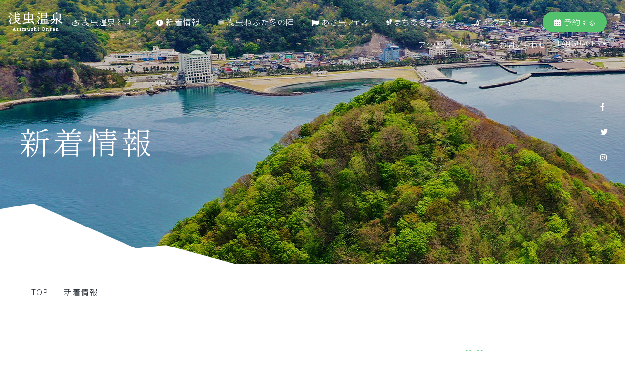

--- FILE ---
content_type: text/html; charset=UTF-8
request_url: https://www.asamushi.com/news/
body_size: 25005
content:
<!DOCTYPE html>
<html class="mouse lower modern chrome" lang="ja">
<head prefix="og: http://ogp.me/ns# fb: http://ogp.me/ns/fb# website: http://ogp.me/ns/website#">
<meta charset="utf-8">
<title>新着情報 | 浅虫温泉 青森の自然も楽しめる温泉</title>
<meta name="keywords" content="青森,浅虫,海,山,自然,温泉,旅館,観光,新着情報">
<meta name="description" content="青森県にある海も山も楽しめる温泉街、浅虫温泉からの新着情報についてはこちらからご確認いただけます。">
<meta name="viewport" content="width=device-width, initial-scale=0.0, minimum-scale=1.0">
<meta name="format-detection" content="telephone=no">
<link rel="index" href="https://www.asamushi.com/">

<!-- favicon -->
<link rel="shortcut icon" href="https://www.asamushi.com/files/images/favicon.ico">

<!-- apple-touch-icon -->
<link rel="apple-touch-icon" href="https://www.asamushi.com/files/images/apple-touch-icon.png">

<!-- Open graph tags -->
<meta property="fb:app_id" content="">
<meta property="og:site_name" content="青森の自然も楽しめる温泉">
<meta property="og:title" content="新着情報 | 浅虫温泉 青森の自然も楽しめる温泉">
<meta property="og:type" content="website">
<meta property="og:url" content="https://www.asamushi.com/news/">
<meta property="og:description" content="青森県にある海も山も楽しめる温泉街、浅虫温泉からの新着情報についてはこちらからご確認いただけます。">
<meta property="og:image" content="https://www.asamushi.com/files/images/ogp.jpg">
<!-- Google Tag Manager -->
<script>(function(w,d,s,l,i){w[l]=w[l]||[];w[l].push({'gtm.start':
new Date().getTime(),event:'gtm.js'});var f=d.getElementsByTagName(s)[0],
j=d.createElement(s),dl=l!='dataLayer'?'&l='+l:'';j.async=true;j.src=
'https://www.googletagmanager.com/gtm.js?id='+i+dl;f.parentNode.insertBefore(j,f);
})(window,document,'script','dataLayer','GTM-5JFGVGR');</script>
<!-- End Google Tag Manager -->
<script src="https://d.shutto-translation.com/trans.js?id=65967"></script><!-- *** stylesheet *** -->
<style rel="stylesheet" media="all">
/* default.css */
html,article,aside,audio,blockquote,body,dd,dialog,div,dl,dt,fieldset,figure,footer,form,h1,h2,h3,h4,h5,h6,header,hgroup,input,li,mark,menu,nav,ol,p,pre,section,td,textarea,th,time,ul,video,main{margin:0;padding:0;word-wrap:break-word;overflow-wrap:break-word;-webkit-font-feature-settings:"palt";font-feature-settings:"palt"}address,caption,cite,code,dfn,em,strong,th,var{font-style:normal;word-wrap:break-word;overflow-wrap:break-word}table{border-collapse:collapse;border-spacing:0}caption,th{text-align:left}q:after,q:before{content:""}embed,object{vertical-align:top}hr,legend{display:none}h1,h2,h3,h4,h5,h6{font-size:100%}abbr,acronym,fieldset,img{border:0}li{list-style-type:none}sup{vertical-align:super;font-size:0.5em}img{vertical-align:top}i{font-style:normal}svg{vertical-align:middle}article,aside,dialog,figure,footer,header,hgroup,nav,section,main{display:block}nav,ul{list-style:none}
</style>
<link rel="preconnect" href="https://fonts.googleapis.com">
<link rel="preconnect" href="https://fonts.gstatic.com" crossorigin>
<link href="https://fonts.googleapis.com/css2?family=Crimson+Pro:wght@300&family=Noto+Sans+JP:wght@300&family=Noto+Serif+JP:wght@300&display=swap" rel="stylesheet">
<link href="https://www.asamushi.com/files/css/common.css?v=20251101154815" rel="stylesheet" media="all">
<!-- *** stylesheet *** -->
<link href="https://www.asamushi.com/files/css/news.css?v=20220303152028" rel="stylesheet" media="all">
<!-- *** javascript *** -->
<!-- jquery-3.4.1　-->
<script src="https://ajax.googleapis.com/ajax/libs/jquery/3.4.1/jquery.min.js"></script>

<script>
// config.js
var $body,$page,$changeImg,$doc=$(document),$w=$(window),$html=$("html"),abi={bp_tab:1199,bp_sp:767,pc:"",tab:"",sp:"",pcView:"",tabView:"",spView:"",finish:"",deviceWidth:"",deviceHeight:"",sT:"",ie9:!!$html.hasClass("ie9"),ie8:!!$html.hasClass("ie8"),ie10:!!$html.hasClass("ie10"),ie11:!!$html.hasClass("ie11"),edge:!!$html.hasClass("edge"),ua_mouse:!!$html.hasClass("mouse"),ua_touch:!!$html.hasClass("touch"),ua_phone:!!$html.hasClass("phone")},rwdFunctions={checkValue:function(){abi.deviceWidth=abi.ie8?$w.width():window.innerWidth,abi.deviceHeight=$w.height(),abi.pc=!!(abi.ie8||abi.deviceWidth>abi.bp_tab),abi.tab=!abi.ie8&&abi.deviceWidth<=abi.bp_tab&&abi.deviceWidth>abi.bp_sp,abi.sp=!abi.ie8&&abi.deviceWidth<=abi.bp_sp},fooLoad:function(i){i.each(function(){$(this).attr("src",$(this).data("img"))})},loadImg:function(){abi.finish=!!(abi.pcView&&abi.tabView&&abi.spView),abi.ie8||abi.finish?abi.pcView||(abi.pcView=!0):abi.pc||abi.tab?(abi.pcView&&abi.tabView||rwdFunctions.fooLoad($("img.load_pc-tab")),abi.pc&&!abi.pcView&&(rwdFunctions.fooLoad($("img.load_pc")),abi.pcView=!0),abi.tab&&!abi.tabView&&(rwdFunctions.fooLoad($("img.load_tab-sp")),abi.tabView=!0)):abi.spView||(rwdFunctions.fooLoad($("img.load_sp,img.load_tab-sp")),abi.spView=!0)},changeImg:function(){if(!abi.ie8)for(var i=0;i<=$changeImg.length-1;i++)$changeImg.eq(i).is(".custom")?abi.deviceWidth>$changeImg.eq(i).data("custom")?$changeImg.eq(i).attr("src",$changeImg.eq(i).data("img")):$changeImg.eq(i).attr("src",$changeImg.eq(i).data("img").replace("-before","-after")):$changeImg.eq(i).is(".tab,.all")?$changeImg.eq(i).is(".tab")?abi.pc?$changeImg.eq(i).attr("src",$changeImg.eq(i).data("img")):$changeImg.eq(i).attr("src",$changeImg.eq(i).data("img").replace("-pc","-tab")):$changeImg.eq(i).is(".all")&&(abi.pc?$changeImg.eq(i).attr("src",$changeImg.eq(i).data("img")):abi.tab?$changeImg.eq(i).attr("src",$changeImg.eq(i).data("img").replace("-pc","-tab")):abi.sp&&$changeImg.eq(i).attr("src",$changeImg.eq(i).data("img").replace("-pc","-sp"))):abi.sp?$changeImg.eq(i).attr("src",$changeImg.eq(i).data("img").replace("-pc","-sp")):$changeImg.eq(i).attr("src",$changeImg.eq(i).data("img"))},adjustFsz:function(){abi.sp&&(abi.deviceHeight>abi.deviceWidth?(p=abi.deviceWidth/3.2,$page.css("fontSize",p+"%")):$page.css("fontSize",""))},settingRwd:function(){rwdFunctions.checkValue(),rwdFunctions.changeImg(),rwdFunctions.loadImg(),rwdFunctions.adjustFsz()}};$.fn.superResize=function(i){var a=$.extend({loadAction:!0,resizeAfter:function(){}},i);a.loadAction&&("interactive"!==document.readyState&&"complete"!==document.readyState||a.resizeAfter());var e=!1,t=abi.deviceWidth;return this.resize(function(){!1!==e&&clearTimeout(e),e=setTimeout(function(){t!=abi.deviceWidth&&(a.resizeAfter(),t=abi.deviceWidth)},300)}),this},$.fn.firstLoad=function(i){var a=$.extend({pc:function(){},pc_tab:function(){},tab:function(){},tab_sp:function(){},sp:function(){}},i),e=[];return this.superResize({resizeAfter:function(){setTimeout(function(){1!=e[0]&&abi.pcView&&(a.pc(),e[0]=!0),(1!=e[1]&&abi.pcView||1!=e[1]&&abi.tabView)&&(a.pc_tab(),e[1]=!0),1!=e[2]&&abi.tabView&&(a.tab(),e[2]=!0),(1!=e[3]&&abi.tabView||1!=e[3]&&abi.spView)&&(a.tab_sp(),e[3]=!0),1!=e[4]&&abi.spView&&(a.sp(),e[4]=!0)},200)}}),this},$.fn.hasAttr=function(i){var a=this.attr(i);return void 0!==a&&!1!==a},document.addEventListener("DOMContentLoaded",function(i){$body=$("body"),$page=$("#asamushi_page"),$changeImg=$("img.change_img"),rwdFunctions.settingRwd(),abi.ie8&&rwdFunctions.fooLoad($("img.change_img,img.load_pc,img.load_pc-tab")),abi.ua_phone||$('a[href^="tel:"]').wrapInner('<span class="tel"></span>').children("span").unwrap(),abi.ua_touch&&$page.find("*").on({touchstart:function(){$(this).addClass("touchstart").removeClass("touchend")},touchend:function(){$(this).addClass("touchend").removeClass("touchstart")}}),$w.on({load:function(){$w.trigger("resize").trigger("scroll")},resize:function(){rwdFunctions.checkValue()},scroll:function(){abi.sT=$w.scrollTop()}}).superResize({loadAction:!1,resizeAfter:function(){rwdFunctions.settingRwd()}})});
</script>
<script src="https://www.asamushi.com/files/js/common.min.js?v=20220303152032"></script>
</head>

<body id="news">
<!-- Google Tag Manager (noscript) -->
<noscript><iframe src="https://www.googletagmanager.com/ns.html?id=GTM-5JFGVGR"
height="0" width="0" style="display:none;visibility:hidden"></iframe></noscript>
<!-- End Google Tag Manager (noscript) --><div id="asamushi_page">
<header id="header">
	<h1 class="logo"><a href="https://www.asamushi.com/" class="over"><img src="https://www.asamushi.com/files/images/header/logo.png" alt="浅虫温泉"></a></h1>
	<nav>
		<div class="gnav_wrap view_pc-tab">
			<ul id="gnav">
				<li class="about "><a href="https://www.asamushi.com/about/">浅虫温泉とは？</a></li>
				<li class="news active"><a href="https://www.asamushi.com/news/">新着情報</a></li>
				<li class="fuyunojin2"><a href="https://www.fuyunebuta.com/" target="_blank" rel="noopener">浅虫ねぶた冬の陣</a></li>
				<li class="festival"><a href="https://www.asamushifes.com/" target="_blank" rel="noopener">あさ虫フェス</a></li>
				<li class="map2"><a href="https://www.asamushi.com/map/" target="_blank" rel="noopener">まちあるきマップ</a></li>
				<li class="act"><a href="https://4ride.rezio.shop/ja-JP" target="_blank">アクティビティ</a></li>
			</ul>
			<p class="reservation over"><a href="https://app.satoyama-travel.com/booking/MTAMA/top" target="_blank" rel="noopener"><span class="ic"></span>予約する</a></p>
		</div>
		<ul class="snav">
			<li class="over view_pc-tab"><a href="https://www.asamushi.com/access/">アクセス</a></li>
			<li class="over view_pc-tab"><a href="https://www.asamushi.com/link/">リンク集</a></li>
			<li class="over view_pc-tab"><a href="https://www.asamushi.com/contact/">お問い合わせ</a></li>
			<li class="obj_lang">
				<p class="st_lang accordion over">LANGUAGES</p>
				<ul class="list_lang">
					<li class="over"><a href="https://www.asamushi.com/" target="_blank" rel="noopener">日本語</a></li>
					<li class="over"><a href="https://www.asamushi.com/?stt_lang=en" target="_blank" rel="noopener">English</a></li>
					<li class="over"><a href="https://www.asamushi.com/?stt_lang=ko" target="_blank" rel="noopener">한국어</a></li>
					<li class="over"><a href="https://www.asamushi.com/?stt_lang=zh-CN" target="_blank" rel="noopener">簡体中文</a></li>
					<li class="over"><a href="https://www.asamushi.com/?stt_lang=zh-TW" target="_blank" rel="noopener">繁体中文</a></li>
				</ul>
			</li>
		</ul>
	</nav>
</header>
<!-- /#header -->

<div id="fixheader" class="view_pc-tab">
	<p class="lg over"><a href="https://www.asamushi.com/" class="over"><img src="https://www.asamushi.com/files/images/header/logo.png" alt="浅虫温泉"></a></p>
	<ul id="fgnav">
		<li class="about "><a href="https://www.asamushi.com/about/">浅虫温泉とは？</a></li>
		<li class="news active"><a href="https://www.asamushi.com/news/">新着情報</a></li>
		<li class="fuyunojin2"><a href="https://www.fuyunebuta.com/" target="_blank" rel="noopener">浅虫ねぶた冬の陣</a></li>
		<li class="festival"><a href="https://www.asamushifes.com/" target="_blank" rel="noopener">あさ虫フェス</a></li>
		<li class="map2"><a href="https://www.asamushi.com/map/" target="_blank" rel="noopener">まちあるきマップ</a></li>
		<li class="act"><a href="https://4ride.rezio.shop/ja-JP">アクティビティ</a></li>
	</ul>
	<p class="reservation over"><a href="https://app.satoyama-travel.com/booking/MTAMA/top" target="_blank" rel="noopener"><span class="ic"></span>予約する</a></p>
</div>
<main id="contents">
	<section class="con_pagetitle">
		<p class="photo"><img src="https://www.asamushi.com/news/images/img_pagetitle.jpg" alt="新着情報"></p>
		<h2>新着情報</h2>
		<ul class="box_sns">
	<li class="fb over"><a href="https://www.facebook.com/asamushispa/" target="_blank" rel="noopener"></a></li>
	<li class="tw over"><a href="https://twitter.com/asamushispa" target="_blank" rel="noopener"></a></li>
	<li class="insta over"><a href="https://www.instagram.com/asamushionsen/" target="_blank" rel="noopener"></a></li>
</ul>	</section>
	<!-- パンくず -->
	<ul class="topicpath container" vocab="https://schema.org/" typeof="BreadcrumbList">
		<li property="itemListElement" typeof="ListItem">
			<a property="item" href="https://www.asamushi.com/" typeof="WebPage">
				<span property="name">TOP</span>
			</a>
			<meta property="position" content="1">
		</li>
		<li property="itemListElement" typeof="ListItem">
			<span property="name">新着情報</span>
			<meta property="position" content="2">
		</li>
	</ul><!-- /.topicpath -->

	<div class="con_news container">
		<div class="main_news">
				<p class="txt_news">全<span>10</span>件中 1件目～10件目を表示しています。</p>
		<p class="line"></p>
	<ul class="box_news">
								<li class=""><a href="https://www.asamushi.com/news/123/" >
											<p class="photo">
							<img src="/datas/cache/images/2024/04/12/150x110_ea1e9d427fb5664c32c517a73e421e58_24f6278f127c705edb77ae18958469522a9ac2cb.jpg" alt="">
						</p>
										<div class="boxs">
						<div class="box_info">
							<time datatime="2025-11-01">2025.11.01</time>
							<p class="cate">お知らせ</p>
						</div>
						<p class="txt">浅虫温泉森林公園　今年度営業終了！</p>
					</div>
				</a></li>
								<li class=""><a href="https://www.asamushi.com/news/121/" >
											<p class="photo">
							<img src="/datas/cache/images/2025/10/29/150x110_ea1e9d427fb5664c32c517a73e421e58_eebce3d418d7155ea3e42f0765751237b8162bb4.jpg" alt="">
						</p>
										<div class="boxs">
						<div class="box_info">
							<time datatime="2025-11-01">2025.11.01</time>
							<p class="cate">お知らせ</p>
						</div>
						<p class="txt">【11月1日更新有り】【浅虫ねぶた　冬の陣】2026年は冬花火、跳人衣装着付け体験などパワーアップして展開！</p>
					</div>
				</a></li>
								<li class=""><a href="https://www.asamushi.com/news/122/" >
											<p class="photo">
							<img src="/datas/cache/images/2025/10/31/150x110_ea1e9d427fb5664c32c517a73e421e58_7c57555aca90bc2b944e69a58444dc5fa1fc3c1f.jpg" alt="">
						</p>
										<div class="boxs">
						<div class="box_info">
							<time datatime="2025-10-31">2025.10.31</time>
							<p class="cate">お知らせ</p>
						</div>
						<p class="txt">クアオルト健康ウォーキング　浅虫温泉海山クアの道　今年度終了</p>
					</div>
				</a></li>
								<li class=""><a href="https://www.asamushi.com/news/97/" >
											<p class="photo">
							<img src="/datas/cache/images/2025/10/31/150x110_ea1e9d427fb5664c32c517a73e421e58_20849c1b64bf007e4a2cabb4ae0d849de01152e8.jpg" alt="">
						</p>
										<div class="boxs">
						<div class="box_info">
							<time datatime="2025-10-14">2025.10.14</time>
							<p class="cate">注意情報</p>
						</div>
						<p class="txt">浅虫海づり公園　今年度営業終了！</p>
					</div>
				</a></li>
								<li class=""><a href="https://www.asamushi.com/news/117/" >
											<p class="photo">
							<img src="/datas/cache/images/2025/07/13/150x110_ea1e9d427fb5664c32c517a73e421e58_d8062cc69481db6edcd2e0717d0c338000ce79a8.jpg" alt="">
						</p>
										<div class="boxs">
						<div class="box_info">
							<time datatime="2025-07-13">2025.07.13</time>
							<p class="cate">お知らせ</p>
						</div>
						<p class="txt">【フォトコンテスト開催！】浅虫に、この夏限定「 アンブレラスカイ 」登場❗️【募集期間は9月15日まで延期決定！】※追記有り</p>
					</div>
				</a></li>
								<li class=""><a href="https://www.asamushi.com/news/107/" >
											<p class="photo">
							<img src="/datas/cache/images/2025/06/12/150x110_ea1e9d427fb5664c32c517a73e421e58_cfc97cb712cb2511cfb793044c6e9449f693f106.jpg" alt="">
						</p>
										<div class="boxs">
						<div class="box_info">
							<time datatime="2025-06-12">2025.06.12</time>
							<p class="cate">お知らせ</p>
						</div>
						<p class="txt">【1名からご予約可能！】青森空港発着、予約型乗合タクシー新ルート追加☆【青森空港⇔浅虫温泉】</p>
					</div>
				</a></li>
								<li class=""><a href="https://www.asamushi.com/news/80/" >
											<p class="photo">
							<img src="/datas/cache/images/2024/12/25/150x110_ea1e9d427fb5664c32c517a73e421e58_3fe57953c73550840a66667d884845dff7e39d86.jpg" alt="">
						</p>
										<div class="boxs">
						<div class="box_info">
							<time datatime="2024-12-25">2024.12.25</time>
							<p class="cate">お知らせ</p>
						</div>
						<p class="txt">【浅虫ねぶた　冬の陣】《ねぶたとねぶたアート巡り＆ねぶた版画スタンプラリー》を楽しもう！</p>
					</div>
				</a></li>
								<li class=""><a href="https://www.asamushi.com/news/78/" >
											<p class="photo">
							<img src="/datas/cache/images/2024/12/04/150x110_ea1e9d427fb5664c32c517a73e421e58_e67173cc894654f7bee5f1b21d9a1b9a546fbce4.png" alt="">
						</p>
										<div class="boxs">
						<div class="box_info">
							<time datatime="2024-12-04">2024.12.04</time>
							<p class="cate">お知らせ</p>
						</div>
						<p class="txt">「ふるさと納税」で夏も冬も、浅虫温泉を満喫しませんか？</p>
					</div>
				</a></li>
								<li class=""><a href="https://www.asamushi.com/news/81/" >
											<p class="photo">
							<img src="/datas/cache/images/2024/12/25/150x110_ea1e9d427fb5664c32c517a73e421e58_bad08f0f28254a86a253a7ac5f8edb4b94135b70.jpg" alt="">
						</p>
										<div class="boxs">
						<div class="box_info">
							<time datatime="2024-12-01">2024.12.01</time>
							<p class="cate">お知らせ</p>
						</div>
						<p class="txt">冬の旅お勧め情報</p>
					</div>
				</a></li>
								<li class=""><a href="https://www.asamushi.com/news/79/" >
											<p class="photo">
							<img src="/datas/cache/images/2024/12/25/150x110_ea1e9d427fb5664c32c517a73e421e58_d854f92eaa84759b2daebfe9e4ca9de8db5aeb20.jpg" alt="">
						</p>
										<div class="boxs">
						<div class="box_info">
							<time datatime="2024-12-01">2024.12.01</time>
							<p class="cate">お知らせ</p>
						</div>
						<p class="txt">レンタカー耳寄り情報</p>
					</div>
				</a></li>
			</ul>
			</div><!-- /.main -->

		<div class="side">
			
	<div class="box_side">
		<h4 class="sub_title"><span>最新情報</span></h4>
		<ul class="box_new">
																	<li><a href="https://www.asamushi.com/news/123/" ><span>浅虫温泉森林公園　今年度営業終了！</span></a></li>
														<li><a href="https://www.asamushi.com/news/121/" ><span>【11月1日更新有り】【浅虫ねぶた　冬の陣】2026年は冬花火、跳人衣装着付け体験などパワーアップして展開！</span></a></li>
														<li><a href="https://www.asamushi.com/news/122/" ><span>クアオルト健康ウォーキング　浅虫温泉海山クアの道　今年度終了</span></a></li>
									</ul>
	</div><!-- /.box_side -->

	<div class="box_side">
		<h4 class="sub_title"><span>カテゴリ</span></h4>
		<ul class="box_cate">
			<li class="check">
				<a href="https://www.asamushi.com/news/">
					すべて（11）
				</a>
			</li>
								<li class="">
						<a href="https://www.asamushi.com/news/?category=1 ">
							お知らせ（9）
						</a>
					</li>
									<li class="">
						<a href="https://www.asamushi.com/news/?category=2 ">
							注意情報（1）
						</a>
					</li>
						</ul>
	</div>

	<div class="box_side">
		<h4 class="sub_title"><span>アーカイブ</span></h4>
		<ul class="box_mon">
									<li>
						<p class="accordion ">2025年(7)</p>
						<ol style=" display:none">
															<li class="">
									<a href="https://www.asamushi.com/news/?year=2025&amp;month=11">
										<span>11月（2）</span>
									</a>
								</li>
															<li class="">
									<a href="https://www.asamushi.com/news/?year=2025&amp;month=10">
										<span>10月（2）</span>
									</a>
								</li>
															<li class="">
									<a href="https://www.asamushi.com/news/?year=2025&amp;month=7">
										<span>7月（1）</span>
									</a>
								</li>
															<li class="">
									<a href="https://www.asamushi.com/news/?year=2025&amp;month=6">
										<span>6月（1）</span>
									</a>
								</li>
															<li class="">
									<a href="https://www.asamushi.com/news/?year=2025&amp;month=5">
										<span>5月（1）</span>
									</a>
								</li>
													</ol>
					</li>
									<li>
						<p class="accordion ">2024年(4)</p>
						<ol style=" display:none">
															<li class="">
									<a href="https://www.asamushi.com/news/?year=2024&amp;month=12">
										<span>12月（4）</span>
									</a>
								</li>
													</ol>
					</li>
						</ul>
	</div>
		</div><!-- /.side -->
	</div><!-- /.con_<php echo $page; ?> -->
</main><!-- /#contents -->
<footer id="footer">

	<div class="bg_foo">
		<p><span class="c_umi">海</span>も、<br><span class="c_yama">山</span>も、<br><span class="c_onsen">温泉</span>も。</p>
	</div>

	<p id="ptop"><a href="#asamushi_page" class="over"><img src="https://www.asamushi.com/files/images/footer/ptop.png"><span>Page Top</span></a></p>

	<div class="con_foo">
		<div class="box_logo">
			<p class="logo"><a href="https://www.asamushi.com/" class="over"><img src="https://www.asamushi.com/files/images/footer/logo.png" alt="浅虫温泉"></a></p>
			<ul class="box_sns">
	<li class="fb over"><a href="https://www.facebook.com/asamushispa/" target="_blank" rel="noopener"></a></li>
	<li class="tw over"><a href="https://twitter.com/asamushispa" target="_blank" rel="noopener"></a></li>
	<li class="insta over"><a href="https://www.instagram.com/asamushionsen/" target="_blank" rel="noopener"></a></li>
</ul>		</div>
		<div class="box_add">
			<address>
				<p class="st_name"><span>一般社団法人</span> 浅虫温泉観光協会</p>
				<p class="txt">〒039-3501　青森県青森市浅虫蛍谷70</p>
				<p class="txt_tel_fac">TEL：<a href="tel:0177523250">017-752-3250</a>　FAX：017-752-3111</p>
			</address>

			<address>
				<p class="st_name">浅虫温泉旅館組合</p>
				<p class="txt">〒039-3501　青森県青森市浅虫蛍谷70</p>
				<p class="txt_tel_fac">TEL：<a href="tel:0177523259">017-752-3259</a>　FAX：017-752-3111</p>
			</address>

			<address>
				<p class="st_name"><span>株式会社</span>MOSPAあさむし共創プラットフォーム</p>
				<p class="txt">〒039-3501　青森市浅虫蛍谷25 宿屋つばき2階</p>
				<p class="txt">代表取締役　栗原　久和
				<p class="txt_tel_fac">TEL：<a href="tel:0177181267">017-718-1267</a></p>
			</address>
		</div>

		<div class="box_sitemap view_pc-tab">
			<ul>
				<li class="top"><a href="https://www.asamushi.com/">TOP</a></li>
				<li class="about"><a href="https://www.asamushi.com/about/">浅虫温泉とは？</a></li>
				<li class="news"><a href="https://www.asamushi.com/news/">新着情報</a></li>
				<li class="fuyunojin"><a href="https://www.fuyunebuta.com/" target="_blank" rel="noopener">浅虫ねぶた冬の陣</a></li>
				<li class="festival"><a href="https://www.asamushifes.com/" target="_blank" rel="noopener">あさ虫フェス</a></li>
				<li class="map"><a href="https://www.asamushi.com/map/" target="_blank" rel="noopener">浅虫温泉まちあるきマップ</a></li>
				<li class="act"><p class="sst"><a href="https://4ride.rezio.shop/ja-JP" target="_blank" rel="noopener">アクティビティ</a></p></li>
			</ul>
			<ul>
				<li><a href="https://www.asamushi.com/access/">アクセス</a></li>
				<li><a href="https://www.asamushi.com/link/">リンク集</a></li>
				<li><a href="files/images/footer/privacy-policy.pdf" target="_blank" rel="noopener">プライバシーポリシー</a></li>
				<li><a href="https://www.asamushi.com/contact/">お問い合わせ</a></li>
			</ul>
		</div>
	</div>
	<p id="copyright">COPYRIGHT &copy; ASAMUSHI ONSEN. ALL RIGHTS RESERVED.</p>
</footer>


</div>
<!-- #asamushi_page -->

<script>
// document.addEventListener("DOMContentLoaded", function (e) {
// 	/* load & resize & scroll & firstLoad
// 	------------------------------------------------------------------------*/
// 	$w.on({
// 		// load
// 		'load': function () {
// 		},
// 		//scroll	
// 		'scroll': function () {
// 		}
// 	}).superResize({
// 		//resize
// 		loadAction: true,
// 		resizeAfter: function () {
// 			if(!abi.sp) {
// //			    $('.box_mon').find('li:first p').addClass('active');
// 			} else {
// 			    $('.box_mon').find('li:first p').removeClass('active');
// 			}
// 		}
// 	}).firstLoad({
// 		//firstLoad
// 		pc_tab: function () {
// 		},
// 		sp: function () {
// 		}
// 	});
// });
</script>
</body>
</html>


--- FILE ---
content_type: text/css
request_url: https://www.asamushi.com/files/css/common.css?v=20251101154815
body_size: 46556
content:
#footer .con_foo .box_logo .box_sns li.insta a,#menulist .inner .box_sns li.insta a{background:url('[data-uri]');background:-webkit-gradient(linear, left top, right bottom, from(#173ee1),color-stop(31%, #e617be),color-stop(55%, #ff2967),color-stop(75%, #ff660a),to(#ffb32c));background:linear-gradient(to bottom right, #173ee1 0%,#e617be 31%,#ff2967 55%,#ff660a 75%,#ffb32c 100%)}.container{width:90%;max-width:1200px;margin:auto}@media only screen and (max-width: 1199px){.container{width:83.33333%}}html{font-size:small;line-height:2.25;letter-spacing:0.1em}@media only screen and (max-width: 767px){html{line-height:1.8}}body{color:#2d333c;background:#fff;-webkit-text-size-adjust:none;font-size:124%}.ie body{font-size:120%}@media only screen and (max-width: 767px){body{font-size:108%}}body a{color:#2d333c;text-decoration:underline}body a:hover{text-decoration:none}body img{max-width:100%;-webkit-touch-callout:none;line-height:1}body,pre,input,textarea,select{font-family:'Noto Sans JP', "メイリオ", "Meiryo", "ヒラギノ角ゴ Pro", "Hiragino Kaku Gothic Pro", "游ゴシック体", "Yu Gothic", YuGothic, "MS Ｐゴシック", "MS PGothic", "Lucida Sans Unicode", "Lucida Grande", Verdana, Arial, sans-serif}input,select,textarea{font-size:100%}@media only screen and (max-width: 767px){select{font-size:16px}}*{-webkit-box-sizing:border-box;box-sizing:border-box}html.ie8 .view_tab,html.ie8 .view_tab_sp,html.ie8 .view_sp{display:none !important}html.ie8 #asamushi_page{min-width:1200px !important;margin:auto;font-size:100% !important}@media only screen and (min-width: 1200px){body .view_tab-sp,body .view_tab{display:none !important}}@media print{body .view_tab-sp,body .view_tab{display:none !important}}@media only screen and (min-width: 768px){body .view_sp{display:none !important}}@media only screen and (max-width: 1199px){body .view_pc{display:none !important}}@media only screen and (max-width: 767px){body .view_pc-tab,body .view_tab{display:none !important}}.mouse .over{-webkit-transition:opacity .3s ease-in;transition:opacity .3s ease-in}.mouse .over:hover,.touch .over.touchstart{filter:progid:DXImageTransform.Microsoft.Alpha(Opacity=70);opacity:.7}.touch .over{-webkit-tap-highlight-color:transparent}.touch .over.touchend{-webkit-transition-delay:200ms;transition-delay:200ms}#asamushi_page{overflow:hidden}@media only screen and (min-width: 1200px){#asamushi_page{width:100%;margin:auto}}@media print{#asamushi_page{width:100%;margin:auto}}@media only screen and (min-width: 768px){#asamushi_page{font-size:100% !important}}.main_title{text-align:center;font-weight:normal;font-size:282%;letter-spacing:0.1em;line-height:1.5;font-family:'Crimson Pro', "Times New Roman", Times, Garamond, Georgia, serif}@media only screen and (min-width: 768px) and (max-width: 1199px){.main_title{font-size:282%}}@media only screen and (max-width: 767px){.main_title{font-size:200%}}.main_title:before{content:'';width:2.24em;height:0.42em;display:block;margin:0 auto 0.6em;background:url(../images/common/ic_title.png) no-repeat center/contain}.sub_title{font-weight:normal;font-size:138%;letter-spacing:0.1em;font-family:'Noto Serif JP', "游明朝", "Yu Mincho", YuMincho, "ヒラギノ明朝 Pro W3", "Hiragino Mincho Pro", "HGS明朝E", "ＭＳ Ｐ明朝", "MS PMincho", "Times New Roman", Times, Garamond, Georgia, serif}@media only screen and (min-width: 768px) and (max-width: 1199px){.sub_title{font-size:125%}}@media only screen and (max-width: 767px){.sub_title{font-size:113%}}.sub_title span{display:block}.sub_title span:first-letter{color:#54c26d}.sub_title:before{content:'';width:2.13em;height:0.318em;display:block;margin:0;background:url(../images/common/ic_st.png) no-repeat center/contain}.txt_catch{font-weight:normal;font-size:250%;letter-spacing:0.1em;line-height:1.5}@media only screen and (min-width: 768px) and (max-width: 1199px){.txt_catch{font-size:200%}}@media only screen and (max-width: 767px){.txt_catch{font-size:150%}}.b-01 a{display:block;text-decoration:none;border-radius:2em;position:relative;overflow:hidden}.b-01 a:before{content:'';width:100%;height:100%;position:absolute;top:0;left:0;display:block;z-index:0;background:#2d333c;-webkit-filter:brightness(100%);filter:brightness(100%);-webkit-transition:filter .5s ease-out;-webkit-transition:-webkit-filter .5s ease-out;transition:-webkit-filter .5s ease-out;transition:filter .5s ease-out;transition:filter .5s ease-out, -webkit-filter .5s ease-out}.b-01 a:hover:before{-webkit-filter:brightness(0%);filter:brightness(0%)}.b-01 a span{position:relative;z-index:1;color:#fff;display:block;padding:1em 2em;line-height:1.5}.b-01 a span:before{content:"";margin-right:.3em;font-family:'icomoon' !important;speak:none;font-style:normal;font-weight:normal;font-variant:normal;text-transform:none;line-height:1;-webkit-font-smoothing:antialiased;-moz-osx-font-smoothing:grayscale;font-size:88%;margin-right:1em}.b-01 a span:after{content:'';width:14px;height:9px;position:absolute;top:50%;right:1.5em;-webkit-transform:translateY(-50%);transform:translateY(-50%);background:url(../images/common/ic_btn_arrow_w.png) no-repeat center/contain}.b-02 a{display:block;text-decoration:none;position:relative;padding:0.8em 0 0.8em 0.2em;line-height:1.5}.b-02 a:hover:before{-webkit-animation:btn-line 1s ease 0.1s;animation:btn-line 1s ease 0.1s}.b-02 a:before{content:'';width:100%;height:2px;display:block;background:#2d333c;position:absolute;left:0;bottom:0}.b-02 a:after{content:'';width:14px;height:9px;display:inline-block;vertical-align:middle;line-height:1;margin-left:0.8em;background:url(../images/common/ic_btn_arrow.png) no-repeat center/contain}@-webkit-keyframes btn-line{0%{left:0;width:100%}50%{width:0;left:100%}60%{left:0;width:0}100%{left:0;width:100%}}@keyframes btn-line{0%{left:0;width:100%}50%{width:0;left:100%}60%{left:0;width:0}100%{left:0;width:100%}}.scrollActive.photoActive{position:relative}.scrollActive.photoActive:after{content:'';width:100%;height:100%;display:block;position:absolute;top:0;left:0;background:#54c26d;filter:progid:DXImageTransform.Microsoft.Alpha(enabled=false);opacity:1;-webkit-transition:opacity .5s ease;transition:opacity .5s ease}.scrollActive.photoActive.active:after{filter:progid:DXImageTransform.Microsoft.Alpha(Opacity=0);opacity:0;pointer-events:none}.box_sns li a{display:block;text-decoration:none}.box_sns li a:before{font-family:'icomoon' !important;speak:none;font-style:normal;font-weight:normal;font-variant:normal;text-transform:none;line-height:1;-webkit-font-smoothing:antialiased;-moz-osx-font-smoothing:grayscale;color:#fff}.box_sns li.fb a:before{content:""}.box_sns li.tw a:before{content:""}.box_sns li.insta a:before{content:""}#header{width:95.83333%;position:absolute;left:1.30208%;top:24px;z-index:100;display:-webkit-box;display:-ms-flexbox;display:flex;-webkit-box-pack:justify;-ms-flex-pack:justify;justify-content:space-between}@media only screen and (max-width: 983px){#header{width:92.70833%;top:1em;left:4.16667%;display:block}}@media only screen and (max-width: 767px){#header{width:91.66667%;left:4.16667%}}#header .logo{width:112px}@media only screen and (min-width: 984px) and (max-width: 1199px){#header .logo{width:9.33333%}}@media only screen and (max-width: 983px){#header .logo{width:25%;margin:auto}}@media only screen and (min-width: 768px) and (max-width: 983px){#header .logo{max-width:112px;margin-bottom:1em}}#header .logo a{display:block}#header nav{width:1120px}@media only screen and (min-width: 1200px) and (max-width: 1366px){#header nav{width:calc(100% - 130px)}}@media only screen and (min-width: 984px) and (max-width: 1199px){#header nav{width:89.16667%}}@media only screen and (min-width: 768px) and (max-width: 983px){#header nav{width:100%}}@media only screen and (max-width: 767px){#header nav{width:auto;position:absolute;right:0;top:0}}#header nav .gnav_wrap{display:-webkit-box;display:-ms-flexbox;display:flex;-webkit-box-align:center;-ms-flex-align:center;align-items:center;-webkit-box-pack:end;-ms-flex-pack:end;justify-content:flex-end;width:100%}#header nav .gnav_wrap #gnav{display:-webkit-box;display:-ms-flexbox;display:flex;-webkit-box-pack:justify;-ms-flex-pack:justify;justify-content:space-between;line-height:1;width:100%}#header nav .gnav_wrap #gnav li:hover a:after,#header nav .gnav_wrap #gnav li.active a:after{width:100%}#header nav .gnav_wrap #gnav li a{text-decoration:none;position:relative;padding:0 0 0.5em;color:#fff;font-size:107%;letter-spacing:0.05em}@media only screen and (min-width: 984px) and (max-width: 1199px){#header nav .gnav_wrap #gnav li a{font-size:94%}}@media only screen and (min-width: 768px) and (max-width: 983px){#header nav .gnav_wrap #gnav li a{font-size:82%}}#header nav .gnav_wrap #gnav li a:before{font-size:83%}#header nav .gnav_wrap #gnav li a:after{content:'';width:0;height:1px;background:#fff;position:absolute;left:0;bottom:0;-webkit-transition:width .5s ease-out;transition:width .5s ease-out}#header nav .gnav_wrap #gnav li.about a:before{content:"";margin-right:.3em;font-family:'icomoon' !important;speak:none;font-style:normal;font-weight:normal;font-variant:normal;text-transform:none;line-height:1;-webkit-font-smoothing:antialiased;-moz-osx-font-smoothing:grayscale}#header nav .gnav_wrap #gnav li.news a:before{content:"";margin-right:.3em;font-family:'icomoon' !important;speak:none;font-style:normal;font-weight:normal;font-variant:normal;text-transform:none;line-height:1;-webkit-font-smoothing:antialiased;-moz-osx-font-smoothing:grayscale}#header nav .gnav_wrap #gnav li.event a:before{content:"";margin-right:.3em;font-family:'icomoon' !important;speak:none;font-style:normal;font-weight:normal;font-variant:normal;text-transform:none;line-height:1;-webkit-font-smoothing:antialiased;-moz-osx-font-smoothing:grayscale}#header nav .gnav_wrap #gnav li.ryokan a:before{content:"";margin-right:.3em;font-family:'icomoon' !important;speak:none;font-style:normal;font-weight:normal;font-variant:normal;text-transform:none;line-height:1;-webkit-font-smoothing:antialiased;-moz-osx-font-smoothing:grayscale}#header nav .gnav_wrap #gnav li.shop a:before{content:"";margin-right:.3em;font-family:'icomoon' !important;speak:none;font-style:normal;font-weight:normal;font-variant:normal;text-transform:none;line-height:1;-webkit-font-smoothing:antialiased;-moz-osx-font-smoothing:grayscale}#header nav .gnav_wrap #gnav li.sightseeing a:before{content:"";margin-right:.3em;font-family:'icomoon' !important;speak:none;font-style:normal;font-weight:normal;font-variant:normal;text-transform:none;line-height:1;-webkit-font-smoothing:antialiased;-moz-osx-font-smoothing:grayscale}#header nav .gnav_wrap #gnav li.map a:before{content: url("./ashiato.png");margin-right:.3em;font-family:'icomoon' !important;speak:none;font-style:normal;font-weight:normal;font-variant:normal;text-transform:none;line-height:1;-webkit-font-smoothing:antialiased;-moz-osx-font-smoothing:grayscale}#header nav .gnav_wrap #gnav li.map2 a:before{content: url("./ashiato_shiro.png");margin-right:.3em;font-family:'icomoon' !important;speak:none;font-style:normal;font-weight:normal;font-variant:normal;text-transform:none;line-height:1;-webkit-font-smoothing:antialiased;-moz-osx-font-smoothing:grayscale}#header nav .gnav_wrap #gnav li.fuyunojin a:before{content: url("./yuki.png");margin-right:.3em;font-family:'icomoon' !important;speak:none;font-style:normal;font-weight:normal;font-variant:normal;text-transform:none;line-height:1;-webkit-font-smoothing:antialiased;-moz-osx-font-smoothing:grayscale}#header nav .gnav_wrap #gnav li.fuyunojin2 a:before{content: url("./yuki_shiro.png");margin-right:.3em;font-family:'icomoon' !important;speak:none;font-style:normal;font-weight:normal;font-variant:normal;text-transform:none;line-height:1;-webkit-font-smoothing:antialiased;-moz-osx-font-smoothing:grayscale}#header nav .gnav_wrap #gnav li.festival a:before{content:"";margin-right:.3em;font-family:'icomoon' !important;speak:none;font-style:normal;font-weight:normal;font-variant:normal;text-transform:none;line-height:1;-webkit-font-smoothing:antialiased;-moz-osx-font-smoothing:grayscale}#header nav .gnav_wrap #gnav li.act a:before{content:"";margin-right:.3em;font-family:'icomoon' !important;speak:none;font-style:normal;font-weight:normal;font-variant:normal;text-transform:none;line-height:1;-webkit-font-smoothing:antialiased;-moz-osx-font-smoothing:grayscale}#header nav .gnav_wrap .reservation{width:13.39286%;min-width:130px;margin-left:1em;padding:.2em 1em;text-align:center;background-color:#54c26d;border-radius:20px}@media only screen and (min-width: 768px) and (max-width: 983px){#header nav .gnav_wrap .reservation{min-width:100px;margin-left:.5em;padding:.1em .5em}}#header nav .gnav_wrap .reservation a{display:block;text-decoration:none;color:#fff}#header nav .gnav_wrap .reservation a:before{content:"";margin-right:.3em;font-family:'icomoon' !important;speak:none;font-style:normal;font-weight:normal;font-variant:normal;text-transform:none;line-height:1;-webkit-font-smoothing:antialiased;-moz-osx-font-smoothing:grayscale}@media only screen and (min-width: 984px) and (max-width: 1199px){#header nav .gnav_wrap .reservation a{font-size:94%}}@media only screen and (min-width: 768px) and (max-width: 983px){#header nav .gnav_wrap .reservation a{font-size:82%}}@media only screen and (min-width: 768px){#header nav .snav{display:-webkit-box;display:-ms-flexbox;display:flex;-webkit-box-pack:end;-ms-flex-pack:end;justify-content:flex-end;margin-top:0.5em}}#header nav .snav li{margin-left:1.5em}#header nav .snav li:first-child{margin-left:0}#header nav .snav li a{color:#fff;display:block;text-decoration:none;font-size:94%}@media only screen and (min-width: 768px) and (max-width: 983px){#header nav .snav li a{font-size:82%}}#header nav .snav li.obj_lang{position:relative;z-index:5}@media only screen and (max-width: 767px){#header nav .snav li.obj_lang{margin-left:0}}#header nav .snav li.obj_lang .st_lang{color:#fff;cursor:pointer;font-size:88%}#header nav .snav li.obj_lang .st_lang:after{content:"";margin-left:.3em;font-family:'icomoon' !important;speak:none;font-style:normal;font-weight:normal;font-variant:normal;text-transform:none;line-height:1;-webkit-font-smoothing:antialiased;-moz-osx-font-smoothing:grayscale;font-size:86%}#header nav .snav li.obj_lang .st_lang.active:after{content:""}#header nav .snav li.obj_lang .list_lang{display:none}#header nav .snav li.obj_lang .list_lang li{margin-left:0;position:relative;border-bottom:1px solid #fff}#header nav .snav li.obj_lang .list_lang li a{background:rgba(255,255,255,0.1);padding-left:0.2em}#fixheader{position:fixed;top:-4em;left:0;width:100%;z-index:100;background:rgba(84,194,109,0.9);padding:10px 8.33333%;display:-webkit-box;display:-ms-flexbox;display:flex;-webkit-box-align:center;-ms-flex-align:center;align-items:center;-webkit-box-pack:justify;-ms-flex-pack:justify;justify-content:space-between;filter:progid:DXImageTransform.Microsoft.Alpha(Opacity=0);opacity:0;-webkit-transition:all .5s ease-out;transition:all .5s ease-out}@media only screen and (min-width: 1200px) and (max-width: 1279px){#fixheader{padding-left:4.16667%}}@media only screen and (min-width: 768px) and (max-width: 1199px){#fixheader{padding:0.5em 3.125%}}.fix #fixheader{top:0;filter:progid:DXImageTransform.Microsoft.Alpha(enabled=false);opacity:1}#fixheader .lg{width:7.3125%}#fixheader .lg a{display:block;line-height:1}#fixheader #fgnav{display:-webkit-box;display:-ms-flexbox;display:flex;-webkit-box-align:center;-ms-flex-align:center;align-items:center;-webkit-box-pack:justify;-ms-flex-pack:justify;justify-content:space-between;line-height:1;max-width:1124px;width:87.5%;margin-left:2em}@media only screen and (min-width: 768px) and (max-width: 983px){#fixheader #fgnav{margin-left:1em}}#fixheader #fgnav li{line-height:1}#fixheader #fgnav li:hover a:after,#fixheader #fgnav li.active a:after{width:100%}#fixheader #fgnav li a{text-decoration:none;display:inline-block;position:relative;padding:0 0 0.5em;color:#fff;font-size:107%;font-weight:bold;letter-spacing:0.05em}@media only screen and (min-width: 984px) and (max-width: 1199px){#fixheader #fgnav li a{font-size:94%}}@media only screen and (min-width: 768px) and (max-width: 983px){#fixheader #fgnav li a{font-size:75%}}#fixheader #fgnav li a:before{font-size:83%}#fixheader #fgnav li a:after{content:'';width:0;height:1px;background:#fff;position:absolute;left:0;bottom:0;-webkit-transition:width .5s ease-out;transition:width .5s ease-out}#fixheader #fgnav li.about a:before{content:"";margin-right:.3em;font-family:'icomoon' !important;speak:none;font-style:normal;font-weight:normal;font-variant:normal;text-transform:none;line-height:1;-webkit-font-smoothing:antialiased;-moz-osx-font-smoothing:grayscale}#fixheader #fgnav li.news a:before{content:"";margin-right:.3em;font-family:'icomoon' !important;speak:none;font-style:normal;font-weight:normal;font-variant:normal;text-transform:none;line-height:1;-webkit-font-smoothing:antialiased;-moz-osx-font-smoothing:grayscale}#fixheader #fgnav li.event a:before{content:"";margin-right:.3em;font-family:'icomoon' !important;speak:none;font-style:normal;font-weight:normal;font-variant:normal;text-transform:none;line-height:1;-webkit-font-smoothing:antialiased;-moz-osx-font-smoothing:grayscale}#fixheader #fgnav li.ryokan a:before{content:"";margin-right:.3em;font-family:'icomoon' !important;speak:none;font-style:normal;font-weight:normal;font-variant:normal;text-transform:none;line-height:1;-webkit-font-smoothing:antialiased;-moz-osx-font-smoothing:grayscale}#fixheader #fgnav li.shop a:before{content:"";margin-right:.3em;font-family:'icomoon' !important;speak:none;font-style:normal;font-weight:normal;font-variant:normal;text-transform:none;line-height:1;-webkit-font-smoothing:antialiased;-moz-osx-font-smoothing:grayscale}#fixheader #fgnav li.sightseeing a:before{content:"";margin-right:.3em;font-family:'icomoon' !important;speak:none;font-style:normal;font-weight:normal;font-variant:normal;text-transform:none;line-height:1;-webkit-font-smoothing:antialiased;-moz-osx-font-smoothing:grayscale}#fixheader #fgnav li.act a:before{content:"";margin-right:.3em;font-family:'icomoon' !important;speak:none;font-style:normal;font-weight:normal;font-variant:normal;text-transform:none;line-height:1;-webkit-font-smoothing:antialiased;-moz-osx-font-smoothing:grayscale}#fixheader #fgnav li.festival a:before{content:"";margin-right:.3em;font-family:'icomoon' !important;speak:none;font-style:normal;font-weight:normal;font-variant:normal;text-transform:none;line-height:1;-webkit-font-smoothing:antialiased;-moz-osx-font-smoothing:grayscale}#fixheader #fgnav li.map2 a:before{content: url("./ashiato_shiro.png");margin-right:.3em;font-family:'icomoon' !important;speak:none;font-style:normal;font-weight:normal;font-variant:normal;text-transform:none;line-height:1;-webkit-font-smoothing:antialiased;-moz-osx-font-smoothing:grayscale}#fixheader #fgnav li.fuyunojin2 a:before{content: url("./yuki_shiro.png");margin-right:.3em;font-family:'icomoon' !important;speak:none;font-style:normal;font-weight:normal;font-variant:normal;text-transform:none;line-height:1;-webkit-font-smoothing:antialiased;-moz-osx-font-smoothing:grayscale}#fixheader .reservation{width:13.02083%;min-width:130px;margin-left:1em;padding:.2em 1em;text-align:center;background-color:#fff;border-radius:20px}@media only screen and (min-width: 768px) and (max-width: 983px){#fixheader .reservation{min-width:100px}}#fixheader .reservation a{font-size:107%;display:block;color:#54c26d;text-decoration:none}#fixheader .reservation a:before{content:"";margin-right:.3em;font-family:'icomoon' !important;speak:none;font-style:normal;font-weight:normal;font-variant:normal;text-transform:none;line-height:1;-webkit-font-smoothing:antialiased;-moz-osx-font-smoothing:grayscale}@media only screen and (min-width: 984px) and (max-width: 1199px){#fixheader .reservation a{font-size:94%}}@media only screen and (min-width: 768px) and (max-width: 983px){#fixheader .reservation a{font-size:75%}}#contents .con_pagetitle{position:relative;overflow:hidden}#contents .con_pagetitle:before{content:'';width:37.5%;height:22.77778%;display:block;position:absolute;left:0;bottom:0;z-index:5}@media only screen and (min-width: 768px){#contents .con_pagetitle:before{background:url(../images/home/bg_fv.png) no-repeat center/100% 100%}}@media only screen and (max-width: 767px){#contents .con_pagetitle:before{width:100%;height:22.22222%;background:url(../images/home/bg_fv-sp.png) no-repeat center/100% 100%}}@media only screen and (min-width: 1200px){#contents .con_pagetitle .photo{position:relative;width:100%;height:540px}#contents .con_pagetitle .photo img{position:absolute;left:50%;top:0;max-width:none;-webkit-transform:translateX(-50%);transform:translateX(-50%)}}@media print{#contents .con_pagetitle .photo{position:relative;width:100%;height:540px}#contents .con_pagetitle .photo img{position:absolute;left:50%;top:0;max-width:none;-webkit-transform:translateX(-50%);transform:translateX(-50%)}}@media only screen and (min-width: 1921px){#contents .con_pagetitle .photo img{width:100%}}@media only screen and (min-width: 984px) and (max-width: 1199px){#contents .con_pagetitle .photo{overflow:hidden}#contents .con_pagetitle .photo img{position:relative;width:120%;max-width:none;margin-left:-10%}}@media only screen and (min-width: 768px) and (max-width: 983px){#contents .con_pagetitle .photo{overflow:hidden}#contents .con_pagetitle .photo img{position:relative;width:140%;max-width:none;margin-left:-20%}}@media only screen and (max-width: 767px){#contents .con_pagetitle .photo{overflow:hidden}#contents .con_pagetitle .photo img{position:relative;width:200%;max-width:none;margin-left:-50%}}#contents .con_pagetitle h2{color:#fff;font-weight:normal;font-size:388%;letter-spacing:0.1em;line-height:1;font-family:'Noto Serif JP', "游明朝", "Yu Mincho", YuMincho, "ヒラギノ明朝 Pro W3", "Hiragino Mincho Pro", "HGS明朝E", "ＭＳ Ｐ明朝", "MS PMincho", "Times New Roman", Times, Garamond, Georgia, serif;position:absolute;top:50%;left:8.33333%;-webkit-transform:translateY(-20%);transform:translateY(-20%)}@media only screen and (min-width: 1280px){#contents .con_pagetitle h2{left:50%;margin-left:-600px}}@media only screen and (min-width: 984px) and (max-width: 1199px){#contents .con_pagetitle h2{font-size:350%}}@media only screen and (min-width: 768px) and (max-width: 983px){#contents .con_pagetitle h2{font-size:313%}}@media only screen and (max-width: 767px){#contents .con_pagetitle h2{font-size:188%}}#contents .con_pagetitle .box_sns{position:absolute;top:50%;right:2.60417%;z-index:10;-webkit-transform:translateY(-50%);transform:translateY(-50%)}@media only screen and (min-width: 768px) and (max-width: 983px){#contents .con_pagetitle .box_sns{-webkit-transform:translateY(0);transform:translateY(0)}}@media only screen and (max-width: 767px){#contents .con_pagetitle .box_sns{display:none !important}}#contents .con_pagetitle .box_sns li a{color:#fff;display:block;text-decoration:none}@media only screen and (min-width: 768px) and (max-width: 983px){#contents .con_pagetitle .box_sns li a{line-height:1.5}}#contents .con_pagetitle .box_sns li.tw{margin:1em 0}#contents .topicpath{display:-webkit-box;display:-ms-flexbox;display:flex;padding:40px 0}@media only screen and (max-width: 767px){#contents .topicpath{padding:1em 0;font-size:82%}}#contents .topicpath li:before{content:'-';display:inline-block;margin:0 0.5em 0 .8em}#contents .topicpath li:first-child:before{content:none}#contents .topicpath li a{display:inline-block}#contents .topicpath li:nth-child(3){white-space:nowrap;overflow:hidden;-ms-text-overflow:ellipsis;text-overflow:ellipsis;width:calc(100% - 12em)}#footer{position:relative;background-color:#fff;padding-top:150px}@media only screen and (min-width: 768px) and (max-width: 1199px){#footer{padding-top:12.5%}}@media only screen and (max-width: 767px){#footer{padding-top:4em}}#footer .bg_foo{width:97.91667%;margin:0 auto;height:540px;position:relative}@media only screen and (min-width: 768px){#footer .bg_foo{background:url(../images/footer/bg_foo.jpg) no-repeat center/cover}}@media only screen and (max-width: 1199px){#footer .bg_foo{width:100%}}@media only screen and (min-width: 768px) and (max-width: 1199px){#footer .bg_foo{height:45vh}}@media only screen and (max-width: 767px){#footer .bg_foo{height:58.333vw;background:url(../images/footer/bg_foo-sp.jpg) no-repeat center/cover}}#footer .bg_foo p{font-size:288%;letter-spacing:0.1em;color:#fff;position:absolute;bottom:20.37037%;left:50%;margin-left:-675px;line-height:1.3;font-family:'Noto Serif JP', "游明朝", "Yu Mincho", YuMincho, "ヒラギノ明朝 Pro W3", "Hiragino Mincho Pro", "HGS明朝E", "ＭＳ Ｐ明朝", "MS PMincho", "Times New Roman", Times, Garamond, Georgia, serif}@media only screen and (min-width: 768px) and (max-width: 1199px){#footer .bg_foo p{font-size:232%}}@media only screen and (max-width: 767px){#footer .bg_foo p{font-size:182%}}@media only screen and (max-width: 1439px){#footer .bg_foo p{margin-left:0;left:8.33333%}}@media only screen and (max-width: 767px){#footer .bg_foo p{line-height:1.4;bottom:10.71429%}}#footer .bg_foo p .c_umi{color:#b0f3ff}#footer .bg_foo p .c_yama{color:#e4ffbb}#footer .bg_foo p .c_onsen{color:#ffd9c4}#footer #ptop{margin:30px auto 100px;position:relative;text-align:center}@media only screen and (min-width: 768px) and (max-width: 1199px){#footer #ptop{margin-bottom:8.33333%}}@media only screen and (max-width: 767px){#footer #ptop{margin:2em auto}}#footer #ptop:before{content:'';width:100%;height:7px;display:block;position:absolute;top:20px;left:0;background:url(../images/common/line_nami.png) repeat-x left center}#footer #ptop a{display:inline-block;text-decoration:none;position:relative;z-index:1}#footer #ptop a img{display:block;width:8px;margin:auto}#footer #ptop a span{display:block;font-size:88%;color:#999999}#footer .con_foo{max-width:1580px;width:91.66667%;margin:0 auto;display:-webkit-box;display:-ms-flexbox;display:flex}@media only screen and (max-width: 1199px){#footer .con_foo{-ms-flex-wrap:wrap;flex-wrap:wrap;-webkit-box-pack:center;-ms-flex-pack:center;justify-content:center}}#footer .con_foo .box_logo{width:211px;padding-top:0.3em}@media only screen and (max-width: 767px){#footer .con_foo .box_logo{width:43.18182%;padding-top:0}}#footer .con_foo .box_logo .logo a{display:block;text-decoration:none;line-height:1}#footer .con_foo .box_logo .box_sns{display:-webkit-box;display:-ms-flexbox;display:flex;-webkit-box-pack:center;-ms-flex-pack:center;justify-content:center;margin-top:40px}@media only screen and (max-width: 767px){#footer .con_foo .box_logo .box_sns{margin-top:1.5em}}#footer .con_foo .box_logo .box_sns li{width:40px;height:40px}@media only screen and (max-width: 767px){#footer .con_foo .box_logo .box_sns li{width:30px;height:30px}}#footer .con_foo .box_logo .box_sns li a{width:100%;height:100%;border-radius:100%;position:relative}#footer .con_foo .box_logo .box_sns li a:before{position:absolute;top:50%;left:50%;-webkit-transform:translate(-50%, -50%);transform:translate(-50%, -50%)}#footer .con_foo .box_logo .box_sns li.fb a{background:#1877f2}#footer .con_foo .box_logo .box_sns li.tw{margin:0 18px}#footer .con_foo .box_logo .box_sns li.tw a{background:#1da1f2}#footer .con_foo .box_add{margin-left:5.06329%;width:550px;}@media only screen and (min-width: 768px) and (max-width: 1199px){#footer .con_foo .box_add{margin-left:8%}}@media only screen and (max-width: 767px){#footer .con_foo .box_add{width:100%;text-align:center;margin:2em auto 0}}#footer .con_foo .box_add address{letter-spacing:0.05em}#footer .con_foo .box_add address:not(:last-child){margin-bottom:35px}@media only screen and (max-width: 767px){#footer .con_foo .box_add address:not(:last-child){margin-bottom:1.5em}}#footer .con_foo .box_add address .st_name{font-weight:bold}#footer .con_foo .box_add address .st_name span{font-size:88%}#footer .con_foo .box_add address .txt,#footer .con_foo .box_add address .txt_tel_fac{font-size:88%;line-height:2}#footer .con_foo .box_sitemap{margin-left:10px;width:1000px;display:-webkit-box;display:-ms-flexbox;display:flex}@media only screen and (min-width: 768px) and (max-width: 1199px){#footer .con_foo .box_sitemap{width:90%;max-width:715px;margin:2em auto 0;-webkit-box-pack:center;-ms-flex-pack:center;justify-content:center}}#footer .con_foo .box_sitemap ul:nth-of-type(1){padding-right:3em}@media only screen and (min-width: 1200px){#footer .con_foo .box_sitemap ul:nth-of-type(1){width:31.32867%;padding-right:1em}}@media print{#footer .con_foo .box_sitemap ul:nth-of-type(1){width:31.32867%;padding-right:1em}}#footer .con_foo .box_sitemap ul:nth-of-type(2){padding-right:3em}@media only screen and (min-width: 1200px){#footer .con_foo .box_sitemap ul:nth-of-type(2){width:37.06294%;padding-right:1em}}@media print{#footer .con_foo .box_sitemap ul:nth-of-type(2){width:37.06294%;padding-right:1em}}@media only screen and (min-width: 1200px){#footer .con_foo .box_sitemap ul:nth-of-type(3){width:31.60839%}}@media print{#footer .con_foo .box_sitemap ul:nth-of-type(3){width:31.60839%}}#footer .con_foo .box_sitemap ul li{margin-bottom:0.3em}#footer .con_foo .box_sitemap ul li a{text-decoration:none !important}.mouse #footer .con_foo .box_sitemap ul li a:hover,.touch #footer .con_foo .box_sitemap ul li a.touchstart{text-decoration:underline !important}.touch #footer .con_foo .box_sitemap ul li a{-webkit-tap-highlight-color:transparent}.touch #footer .con_foo .box_sitemap ul li a.touchend{-webkit-transition-delay:200ms;transition-delay:200ms}#footer .con_foo .box_sitemap ul li:before{font-size:79%}#footer .con_foo .box_sitemap ul li.top:before{content:"";margin-right:.3em;font-family:'icomoon' !important;speak:none;font-style:normal;font-weight:normal;font-variant:normal;text-transform:none;line-height:1;-webkit-font-smoothing:antialiased;-moz-osx-font-smoothing:grayscale}#footer .con_foo .box_sitemap ul li.about:before{content:"";margin-right:.3em;font-family:'icomoon' !important;speak:none;font-style:normal;font-weight:normal;font-variant:normal;text-transform:none;line-height:1;-webkit-font-smoothing:antialiased;-moz-osx-font-smoothing:grayscale}#footer .con_foo .box_sitemap ul li.news:before{content:"";margin-right:.3em;font-family:'icomoon' !important;speak:none;font-style:normal;font-weight:normal;font-variant:normal;text-transform:none;line-height:1;-webkit-font-smoothing:antialiased;-moz-osx-font-smoothing:grayscale}#footer .con_foo .box_sitemap ul li.event:before{content:"";margin-right:.3em;font-family:'icomoon' !important;speak:none;font-style:normal;font-weight:normal;font-variant:normal;text-transform:none;line-height:1;-webkit-font-smoothing:antialiased;-moz-osx-font-smoothing:grayscale}#footer .con_foo .box_sitemap ul li.ryokan:before{content:"";margin-right:.3em;font-family:'icomoon' !important;speak:none;font-style:normal;font-weight:normal;font-variant:normal;text-transform:none;line-height:1;-webkit-font-smoothing:antialiased;-moz-osx-font-smoothing:grayscale}#footer .con_foo .box_sitemap ul li.shop:before{content:"";margin-right:.3em;font-family:'icomoon' !important;speak:none;font-style:normal;font-weight:normal;font-variant:normal;text-transform:none;line-height:1;-webkit-font-smoothing:antialiased;-moz-osx-font-smoothing:grayscale}#footer .con_foo .box_sitemap ul li.sightseeing:before{content:"";margin-right:.3em;font-family:'icomoon' !important;speak:none;font-style:normal;font-weight:normal;font-variant:normal;text-transform:none;line-height:1;-webkit-font-smoothing:antialiased;-moz-osx-font-smoothing:grayscale}#footer .con_foo .box_sitemap ul li.act .sst:before{content:"";margin-right:.3em;font-family:'icomoon' !important;speak:none;font-style:normal;font-weight:normal;font-variant:normal;text-transform:none;line-height:1;-webkit-font-smoothing:antialiased;-moz-osx-font-smoothing:grayscale;font-size:79%}#footer .con_foo .box_sitemap ul li.act .link{margin-left:1em;line-height:1.8}#footer .con_foo .box_sitemap ul li.act .link:before{content:'';width:0.5em;height:1px;display:inline-block;vertical-align:middle;margin-right:0.5em;background:#2d333c;font-size:79%}#footer .con_foo .box_sitemap ul li.map:before{content: url("./ashiato.png");margin-right:.3em;font-family:'MS Ｐゴシック' !important;speak:none;font-style:normal;font-weight:normal;font-variant:normal;text-transform:none;line-height:1;-webkit-font-smoothing:antialiased;-moz-osx-font-smoothing:grayscale}#footer .con_foo .box_sitemap ul li.fuyunojin:before{content: url("./yuki.png");margin-right:.3em;font-family:'MS Ｐゴシック' !important;speak:none;font-style:normal;font-weight:normal;font-variant:normal;text-transform:none;line-height:1;-webkit-font-smoothing:antialiased;-moz-osx-font-smoothing:grayscale}#footer .con_foo .box_sitemap ul li.festival:before{content:"";margin-right:.3em;font-family:'icomoon' !important;speak:none;font-style:normal;font-weight:normal;font-variant:normal;text-transform:none;line-height:1;-webkit-font-smoothing:antialiased;-moz-osx-font-smoothing:grayscale}#menulist .inner .box_menu li.festival a:before{content:"";margin-right:.3em;font-family:'icomoon' !important;speak:none;font-style:normal;font-weight:normal;font-variant:normal;text-transform:none;line-height:1;-webkit-font-smoothing:antialiased;-moz-osx-font-smoothing:grayscale}#footer .con_foo .box_sitemap ul li.map:before{content: url("./ashiato.png");margin-right:.3em;font-family:'icomoon' !important;speak:none;font-style:normal;font-weight:normal;font-variant:normal;text-transform:none;line-height:1;-webkit-font-smoothing:antialiased;-moz-osx-font-smoothing:grayscale}#menulist .inner .box_menu li.map a:before{content:url("./ashiato.png");margin-right:.3em;font-family:'icomoon' !important;speak:none;font-style:normal;font-weight:normal;font-variant:normal;text-transform:none;line-height:1;-webkit-font-smoothing:antialiased;-moz-osx-font-smoothing:grayscale}#footer .con_foo .box_sitemap ul li.fuyunojin:before{content: url("./yuki.png");margin-right:.3em;font-family:'icomoon' !important;speak:none;font-style:normal;font-weight:normal;font-variant:normal;text-transform:none;line-height:1;-webkit-font-smoothing:antialiased;-moz-osx-font-smoothing:grayscale}#menulist .inner .box_menu li.fuyunojin a:before{content:url("./yuki.png");margin-right:.3em;font-family:'icomoon' !important;speak:none;font-style:normal;font-weight:normal;font-variant:normal;text-transform:none;line-height:1;-webkit-font-smoothing:antialiased;-moz-osx-font-smoothing:grayscale}#footer .con_foo .box_sitemap ul li.act .link a{font-size:88%}#footer #copyright{text-align:center;padding:60px 0;font-size:82%;color:#9c9d9e}@media only screen and (max-width: 767px){#footer #copyright{padding:4em 0 10em;font-size:63%}}#fixspnav{position:fixed;bottom:0;left:0;width:100%;z-index:100;background:#fafaf7;display:-webkit-box;display:-ms-flexbox;display:flex}#fixspnav .box_f{width:25%;text-align:center}#fixspnav .box_f a{display:block;text-decoration:none;color:#65c87b;padding:.8em 0 .2em}#fixspnav .box_f a .ic:before{font-family:'icomoon' !important;speak:none;font-style:normal;font-weight:normal;font-variant:normal;text-transform:none;line-height:1;-webkit-font-smoothing:antialiased;-moz-osx-font-smoothing:grayscale;font-size:141%;display:block;letter-spacing:0;color:#65c87b}#fixspnav .box_f a .txt{font-weight:bold;letter-spacing:0}#fixspnav .box_f.acc a .ic:before{content:""}#fixspnav .box_f.eve{border-left:1px solid rgba(84,84,84,0.33);border-right:1px solid rgba(84,84,84,0.33)}#fixspnav .box_f.eve a .ic:before{content:""}#fixspnav .box_f.act a .ic{margin-bottom:0.2em}#fixspnav .box_f.act a .ic:before{content:"";font-size:144%}#fixspnav .box_f.act a .txt{font-size:82%}#fixspnav .box_f.new{border-left:1px solid rgba(84,84,84,0.33);border-right:1px solid rgba(84,84,84,0.33)}#fixspnav .box_f.new a .ic:before{content:""}#fixspnav .box_f.fes{border-right:1px solid rgba(84,84,84,0.33);font-size: 15px;line-height:15px;}#fixspnav .box_f.fes a .ic:before{content:""}#fixspnav .box_f.fuyu{border-right:1px solid rgba(84,84,84,0.33);font-size: 15px;line-height:15px;}#fixspnav .box_f.fuyu a .ic:before{content:url("./yuki_g.png")}#fixspnav .obj_menubtn{width:25%;background:#65c87b;text-align:center;padding:.8em 0 .2em}#fixspnav .obj_menubtn .bar{width:1.7em;margin:auto;height:1.3em;position:relative}#fixspnav .obj_menubtn .bar span{position:absolute;left:0;width:100%;height:1px;background:#fff;display:block}#fixspnav .obj_menubtn .bar span:nth-of-type(1){top:0}#fixspnav .obj_menubtn .bar span:nth-of-type(2){top:50%;-webkit-transform:translateY(-50%);transform:translateY(-50%)}#fixspnav .obj_menubtn .bar span:nth-of-type(3){bottom:0}#fixspnav .obj_menubtn .txt{color:#fff;font-family:'Crimson Pro', "Times New Roman", Times, Garamond, Georgia, serif}#menulist{position:fixed;top:0;right:-100%;background:#fafaf7;width:100%;height:100%;z-index:500;overflow-y:scroll;-webkit-overflow-scrolling:touch;filter:progid:DXImageTransform.Microsoft.Alpha(Opacity=0);opacity:0;pointer-events:none;-webkit-transition:all .5s ease-out;transition:all .5s ease-out}.open #menulist{right:0;filter:progid:DXImageTransform.Microsoft.Alpha(enabled=false);opacity:1;pointer-events:auto}#menulist .obj_closebtn{width:2.5em;height:2.5em;border:1px solid rgba(84,84,84,0.33);position:absolute;top:1em;right:1em}#menulist .obj_closebtn p{width:1.5em;height:1em;position:relative;margin:.7em auto 0}#menulist .obj_closebtn p span{position:absolute;left:0;width:100%;height:1px;background:#2d333c;display:block}#menulist .obj_closebtn p span:nth-of-type(1){top:50%;-webkit-transform:translateY(-50%) rotate(30deg);transform:translateY(-50%) rotate(30deg)}#menulist .obj_closebtn p span:nth-of-type(2){top:50%;-webkit-transform:translateY(-50%) rotate(-30deg);transform:translateY(-50%) rotate(-30deg)}#menulist .inner{padding:3em 0}#menulist .inner .logo{width:43.18182%;margin:0 auto 2em}#menulist .inner .box_menu{margin-bottom:2em}#menulist .inner .box_menu li:last-child a{border-bottom:1px solid rgba(84,84,84,0.33)}#menulist .inner .box_menu li a{display:block;text-decoration:none;padding:.5em;border-top:1px solid rgba(84,84,84,0.33)}#menulist .inner .box_menu li a:before{font-size:79%}#menulist .inner .box_menu li.top a:before{content:"";margin-right:.3em;font-family:'icomoon' !important;speak:none;font-style:normal;font-weight:normal;font-variant:normal;text-transform:none;line-height:1;-webkit-font-smoothing:antialiased;-moz-osx-font-smoothing:grayscale}#menulist .inner .box_menu li.about a:before{content:"";margin-right:.3em;font-family:'icomoon' !important;speak:none;font-style:normal;font-weight:normal;font-variant:normal;text-transform:none;line-height:1;-webkit-font-smoothing:antialiased;-moz-osx-font-smoothing:grayscale}#menulist .inner .box_menu li.news a:before{content:"";margin-right:.3em;font-family:'icomoon' !important;speak:none;font-style:normal;font-weight:normal;font-variant:normal;text-transform:none;line-height:1;-webkit-font-smoothing:antialiased;-moz-osx-font-smoothing:grayscale}#menulist .inner .box_menu li.event a:before{content:"";margin-right:.3em;font-family:'icomoon' !important;speak:none;font-style:normal;font-weight:normal;font-variant:normal;text-transform:none;line-height:1;-webkit-font-smoothing:antialiased;-moz-osx-font-smoothing:grayscale}#menulist .inner .box_menu li.ryokan a:before{content:"";margin-right:.3em;font-family:'icomoon' !important;speak:none;font-style:normal;font-weight:normal;font-variant:normal;text-transform:none;line-height:1;-webkit-font-smoothing:antialiased;-moz-osx-font-smoothing:grayscale}#menulist .inner .box_menu li.shop a:before{content:"";margin-right:.3em;font-family:'icomoon' !important;speak:none;font-style:normal;font-weight:normal;font-variant:normal;text-transform:none;line-height:1;-webkit-font-smoothing:antialiased;-moz-osx-font-smoothing:grayscale}#menulist .inner .box_menu li.sightseeing a:before{content:"";margin-right:.3em;font-family:'icomoon' !important;speak:none;font-style:normal;font-weight:normal;font-variant:normal;text-transform:none;line-height:1;-webkit-font-smoothing:antialiased;-moz-osx-font-smoothing:grayscale}#menulist .inner .box_menu li.act .sst{border-bottom:1px solid rgba(84,84,84,0.33)}#menulist .inner .box_menu li.act .sst a:before{content:"";margin-right:.3em;font-family:'icomoon' !important;speak:none;font-style:normal;font-weight:normal;font-variant:normal;text-transform:none;line-height:1;-webkit-font-smoothing:antialiased;-moz-osx-font-smoothing:grayscale;font-size:79%}#menulist .inner .box_menu li.act .link{padding-left:1em}#menulist .inner .box_menu li.act .link a{font-size:88%;border-top:none;padding:0.2em 0}#menulist .inner .box_menu li.act .link a:before{content:'';width:0.5em;height:1px;display:inline-block;vertical-align:middle;margin-right:0.5em;background:#2d333c;font-size:79%}#menulist .inner .box_sns{display:-webkit-box;display:-ms-flexbox;display:flex;-webkit-box-pack:center;-ms-flex-pack:center;justify-content:center;margin-top:40px}#menulist .inner .box_sns li{width:40px;height:40px}#menulist .inner .box_sns li a{width:100%;height:100%;border-radius:100%;position:relative}#menulist .inner .box_sns li a:before{position:absolute;top:50%;left:50%;-webkit-transform:translate(-50%, -50%);transform:translate(-50%, -50%)}#menulist .inner .box_sns li.fb a{background:#1877f2}#menulist .inner .box_sns li.tw{margin:0 18px}#menulist .inner .box_sns li.tw a{background:#1da1f2}html.lower #contents .con_intr{position:relative;display:-webkit-box;display:-ms-flexbox;display:flex;-webkit-box-align:start;-ms-flex-align:start;align-items:flex-start;margin-top:80px}@media only screen and (max-width: 767px){html.lower #contents .con_intr{margin-top:3em;width:100%;display:block}}html.lower #contents .con_intr:before{content:'';width:597px;height:527px;display:block;position:absolute;top:-60px;right:50%;margin-right:-960px;background:url(../images/common/bg_intr.png) no-repeat center/100% 100%;z-index:0}@media only screen and (max-width: 1199px){html.lower #contents .con_intr:before{right:-10.41667%;margin-right:0;width:18.65625em;height:16.486875em;top:-3.75em}}@media only screen and (max-width: 767px){html.lower #contents .con_intr:before{top:-1.875em}}html.lower #contents .con_intr:after{content:'';width:449px;height:340px;display:block;position:absolute;top:-136px;right:50%;margin-right:-763px;z-index:0;background:url(../images/common/bg_tori.png) no-repeat center/contain}@media only screen and (max-width: 1199px){html.lower #contents .con_intr:after{right:-5.09375em;margin-right:0;width:14.03125em;height:10.625em;top:-8.5em}}@media only screen and (max-width: 767px){html.lower #contents .con_intr:after{top:-4.25em;right:-2.5em}}html.lower #contents .con_intr .box_intr{padding-left:6.25%;width:52.08333%;position:relative}@media only screen and (max-width: 1199px){html.lower #contents .con_intr .box_intr{padding-left:0}}@media only screen and (max-width: 767px){html.lower #contents .con_intr .box_intr{width:83.33333%;margin:0 auto 2em}}html.lower #contents .con_intr .box_intr .txt_en{position:absolute;z-index:0;left:-8.33333%}html.lower #contents .con_intr .box_intr .txt_catch{position:relative;z-index:1;margin-bottom:0.8em}html.lower #contents .con_intr .box_photo{width:27.5%;margin-left:6.66667%;position:relative;z-index:1}@media only screen and (max-width: 767px){html.lower #contents .con_intr .box_photo{width:58.33333%;margin-left:0}}html.lower #contents .con_intr .box_photo .pho02{width:66.66667%;position:absolute;top:51.51515%;left:83.33333%;z-index:1}table.tbl_basic{font-size:94%}table.tbl_basic tr{border-bottom:1px solid #999}table.tbl_basic th,table.tbl_basic td{line-height:1.7}table.tbl_basic th{padding:1em 0;font-weight:bold;vertical-align:top}table.tbl_basic td{padding:1em 0.5em}@font-face{font-family:'icomoon';src:url("../fonts/icomoon.eot?okdjyi");src:url("../fonts/icomoon.eot?okdjyi#iefix") format("embedded-opentype"),url("../fonts/icomoon.ttf?okdjyi") format("truetype"),url("../fonts/icomoon.woff?okdjyi") format("woff"),url("../fonts/icomoon.svg?okdjyi#icomoon") format("svg");font-weight:normal;font-style:normal;font-display:block}[class^="ic-"],[class*=" ic-"]{font-family:'icomoon' !important;speak:never;font-style:normal;font-weight:normal;font-variant:normal;text-transform:none;line-height:1;-webkit-font-smoothing:antialiased;-moz-osx-font-smoothing:grayscale}.ic-canoe:before{content:"\e901"}.ic-carry_bag:before{content:"\e902"}.ic-onsen:before{content:""}.ic-twitter:before{content:"\f099"}.ic-instagram:before{content:"\f16d"}.ic-facebook:before{content:"\f39e"}.ic-search:before{content:"\f002"}.ic-check:before{content:"\f00c"}.ic-home:before{content:"\f015"}.ic-flag:before{content:"\f024"}.ic-plus-circle:before{content:"\f055"}.ic-minus-circle:before{content:"\f056"}.ic-info-circle:before{content:"\f05a"}.ic-calendar-alt:before{content:"\f073"}.ic-caret-down:before{content:"\f0d7"}.ic-caret-up:before{content:"\f0d8"}.ic-caret-left:before{content:"\f0d9"}.ic-caret-right:before{content:"\f0da"}.ic-angle-left:before{content:"\f104"}.ic-angle-right:before{content:"\f105"}.ic-angle-up:before{content:"\f106"}.ic-angle-down:before{content:"\f107"}.ic-pdf:before{content:"\f1c1"}.ic-binoculars:before{content:"\f1e5"}.ic-shopping-bag:before{content:"\f290"}.ic-external-link:before{content:"\f35d"}.ic-grip-horizontal:before{content:"\f58d"}.ic-phone-alt:before{content:"\f879"}.ic-calendar:before{content:"\e900"}.ic-map-marker-alt:before{content:"\f3c5"}.ic-envelope:before{content:"\f0e0"}


--- FILE ---
content_type: text/css
request_url: https://www.asamushi.com/files/css/news.css?v=20220303152028
body_size: 20385
content:
.con_news{overflow:hidden;margin-top:60px}@media only screen and (min-width: 768px) and (max-width: 1199px){.con_news{margin-top:6%}}@media only screen and (max-width: 767px){.con_news{margin-top:8%}}@media only screen and (min-width: 768px){.main_news{float:left;width:68.33333%}}.main_news .txt_news{font-size:93%;margin-bottom:2%}@media only screen and (min-width: 1200px){.main_news .txt_news{margin-bottom:15px;float:left}}@media print{.main_news .txt_news{margin-bottom:15px;float:left}}@media only screen and (max-width: 767px){.main_news .txt_news{margin-bottom:1em;font-size:82%}}.main_news .txt_news span{color:#54c26d;font-size:185%;font-weight:bold}.main_news .box_news{clear:both;width:100%;border-top:1px solid #999;border-bottom:1px solid #999;margin-bottom:20px;padding:30px 0}@media only screen and (min-width: 768px) and (max-width: 1199px){.main_news .box_news{margin-bottom:2%}}@media only screen and (max-width: 767px){.main_news .box_news{margin-bottom:3%}}@media only screen and (min-width: 768px) and (max-width: 1199px){.main_news .box_news{padding:1.8em 0}}@media only screen and (max-width: 767px){.main_news .box_news{padding:2em 0}}.main_news .box_news li{margin-top:3.65854%}@media only screen and (max-width: 1199px){.main_news .box_news li{margin-top:1.5em}}.main_news .box_news li:first-of-type{margin-top:0}.main_news .box_news li a{display:block;overflow:hidden;text-decoration:none;-moz-transition:filter .5s ease-out;-o-transition:filter .5s ease-out;-webkit-transition:filter .5s ease-out;transition:filter .5s ease-out}.main_news .box_news li a .photo{width:18.29268%;height:0;padding-top:110px;float:left;overflow:hidden;position:relative}@media only screen and (min-width: 768px) and (max-width: 1199px){.main_news .box_news li a .photo{width:33%}}@media only screen and (max-width: 767px){.main_news .box_news li a .photo{width:30.61224%;padding-top:22.44898%}}.main_news .box_news li a .photo img{position:absolute;top:50%;left:50%;-moz-transform:translate(-50%, -50%);-ms-transform:translate(-50%, -50%);-webkit-transform:translate(-50%, -50%);transform:translate(-50%, -50%)}.main_news .box_news li a .boxs{float:left;margin-left:3.65854%;width:78.04878%}@media only screen and (min-width: 768px) and (max-width: 1199px){.main_news .box_news li a .boxs{width:63%}}@media only screen and (max-width: 767px){.main_news .box_news li a .boxs{margin-left:6.12245%;width:63.26531%}}.main_news .box_news li a .boxs .box_info{display:-webkit-flex;display:flex;-webkit-align-items:center;align-items:center;-webkit-flex-wrap:wrap;flex-wrap:wrap}.main_news .box_news li a .boxs .box_info time{line-height:1;letter-spacing:0.05em;color:#54c26d}.main_news .box_news li a .boxs .box_info .cate{margin-left:0.5em;padding:0.1em 0.6em;line-height:1.5;color:#fff;background:#54c26d;-moz-border-radius:3px;-webkit-border-radius:3px;border-radius:3px}@media only screen and (max-width: 767px){.main_news .box_news li a .boxs .box_info .cate{font-size:88%;line-height:1.3}}.main_news .box_news li a .boxs .txt{margin-top:0.5em;font-size:113%;overflow:hidden;display:-webkit-box;-webkit-box-orient:vertical;-webkit-line-clamp:2;line-height:1.5}.firefox .main_news .box_news li a .boxs .txt,.ie .main_news .box_news li a .boxs .txt{max-height:3em}@media only screen and (max-width: 767px){.main_news .box_news li a .boxs .txt{font-size:100%}}.main_news .box_news li a:hover .boxs .txt{text-decoration:underline}.main_news .box_news .Noimg a .boxs{margin-left:0;width:100%}.main_news .box_news .Noimg a .box_txt{width:98%;float:none}.main_news .box_pager{margin-top:1em}@media only screen and (min-width: 768px){.main_news .box_pager{-webkit-justify-content:flex-end;justify-content:flex-end}}.main_news .box_pager .btn_prev a{padding:6.8px 12px;line-height:1}@media only screen and (max-width: 767px){.main_news .box_pager .btn_prev a{padding:0}}.main_news .box_pager .btn_prev a:before{margin-right:0}.main_news .box_pager .btn_next a{padding:6.8px 12px;line-height:1}@media only screen and (max-width: 767px){.main_news .box_pager .btn_next a{padding:0}}.main_news .box_pager .btn_next a:after{margin-left:0}.box_pager{display:-webkit-flex;display:flex}@media only screen and (min-width: 768px) and (max-width: 1199px){.box_pager{margin-bottom:1em}}@media only screen and (max-width: 767px){.box_pager{margin-bottom:2em}}.box_pager .btn_prev a,.box_pager .btn_next a,.box_pager .btn_list a{padding:8px}@media only screen and (max-width: 767px){.box_pager .btn_prev a,.box_pager .btn_next a,.box_pager .btn_list a{padding:0.3em 0.5em}}.box_pager .btn_list a{width:auto;height:auto;padding:8px;color:#fff;-moz-transition:all .5s ease;-o-transition:all .5s ease;-webkit-transition:all .5s ease;transition:all .5s ease;border-radius:0;background:#ff7636}@media only screen and (max-width: 767px){.box_pager .btn_list a{padding:0.3em}}.box_pager .btn_list a:hover{background:none;color:#ff7636;border:1px solid #ff7636}.box_pager .btn_prev a{padding:8px 1em 8px 2em;position:relative}@media only screen and (max-width: 767px){.box_pager .btn_prev a{padding:.3em .1em .3em 1.8em}}.box_pager .btn_prev a:before,.box_pager .btn_prev a:after{content:"";margin:0;width:14px;height:9px;position:absolute;-moz-transition:opacity .5s ease;-o-transition:opacity .5s ease;-webkit-transition:opacity .5s ease;transition:opacity .5s ease;top:40%;left:30%}.box_pager .btn_prev a:before{background:url(../../event/images/ic_allow_l.png);opacity:100%}.box_pager .btn_prev a:after{background:url(../../event/images/ic_allow_l_wh.png);-moz-transition:opacity .5s ease;-o-transition:opacity .5s ease;-webkit-transition:opacity .5s ease;transition:opacity .5s ease;opacity:0}.box_pager .btn_prev a:hover:before{opacity:0}.box_pager .btn_prev a:hover:after{opacity:100%}.box_pager .btn_next a{padding:8px 2em 8px 1em;position:relative}@media only screen and (max-width: 767px){.box_pager .btn_next a{padding:.3em 1.8em .3em .2em}}.box_pager .btn_next a:before,.box_pager .btn_next a:after{content:"";margin:0;width:14px;height:9px;position:absolute;-moz-transition:opacity .5s ease;-o-transition:opacity .5s ease;-webkit-transition:opacity .5s ease;transition:opacity .5s ease;top:40%;right:30%}.box_pager .btn_next a:before{background:url(../../event/images/ic_allow_r.png);opacity:100%}.box_pager .btn_next a:after{background:url(../../event/images/ic_allow_r_wh.png);-moz-transition:opacity .5s ease;-o-transition:opacity .5s ease;-webkit-transition:opacity .5s ease;transition:opacity .5s ease;opacity:0}.box_pager .btn_next a:hover:before{opacity:0}.box_pager .btn_next a:hover:after{opacity:100%}.box_pager ul{overflow:hidden}.box_pager ul li{float:left;margin-left:7px}@media only screen and (max-width: 767px){.box_pager ul li{margin-left:.5em}}.box_pager ul li.active a{background:#ff7636;color:#fff;border:1px solid #ff7636}.box_pager .btn_next,.box_pager .btn_list{margin-left:7px}@media only screen and (max-width: 767px){.box_pager .btn_next,.box_pager .btn_list{margin-left:.5em}}.box_pager a{display:-webkit-flex;display:flex;-webkit-justify-content:center;justify-content:center;-webkit-align-items:center;align-items:center;text-decoration:none;border:1px solid #ff7636;width:40px;height:40px;color:#ff7636;-moz-border-radius:100%;-webkit-border-radius:100%;border-radius:100%;-moz-transition:all .5s ease;-o-transition:all .5s ease;-webkit-transition:all .5s ease;transition:all .5s ease}@media only screen and (max-width: 767px){.box_pager a{width:2.2em;height:2.2em}}.box_pager a:hover{background:#ff7636;color:#fff;border:1px solid #ff7636}@media only screen and (min-width: 768px){.side{width:23.33333%;float:right}}@media only screen and (max-width: 767px){.side{margin-top:3em}}.side .box_side{-moz-box-sizing:border-box;-webkit-box-sizing:border-box;box-sizing:border-box;margin-bottom:70px}@media only screen and (min-width: 768px) and (max-width: 1199px){.side .box_side{margin-bottom:50px}}@media only screen and (max-width: 767px){.side .box_side{margin-bottom:8%}}.side .box_side .sub_title{margin-bottom:.3em}.side .box_side ul li{position:relative}.side .box_side ul li:last-child{margin-bottom:0}.side .box_side ul li a{color:#2d333c;display:block;text-decoration:none;line-height:1}.side .box_side ul li a:hover{text-decoration:underline}.side .box_side ul.box_new li{border-top:1px solid #999}.side .box_side ul.box_new li:last-child{border-bottom:1px solid #999}.side .box_side ul.box_new li a{-moz-transition:background .5s ease-out;-o-transition:background .5s ease-out;-webkit-transition:background .5s ease-out;transition:background .5s ease-out;padding:1em .8em 1em 2em;text-decoration:none}@media only screen and (max-width: 767px){.side .box_side ul.box_new li a{padding-left:1em}}.side .box_side ul.box_new li a span{overflow:hidden;white-space:nowrap;overflow:hidden;-ms-text-overflow:ellipsis;-o-text-overflow:ellipsis;text-overflow:ellipsis;display:block}.side .box_side ul.box_new li:before{content:"";margin-right:.3em;font-family:'icomoon' !important;speak:none;font-style:normal;font-weight:normal;font-variant:normal;text-transform:none;line-height:1;-webkit-font-smoothing:antialiased;-moz-osx-font-smoothing:grayscale;position:absolute;top:50%;color:#54c26d;left:4.28571%;-moz-transform:translateY(-50%);-ms-transform:translateY(-50%);-webkit-transform:translateY(-50%);transform:translateY(-50%)}@media only screen and (max-width: 767px){.side .box_side ul.box_new li:before{left:0.3em}}.side .box_side ul.box_new li:hover a,.side .box_side ul.box_new li.check a{background:rgba(101,200,123,0.1)}.side .box_side ul.box_cate li{border-top:1px solid #999}.side .box_side ul.box_cate li:last-child{border-bottom:1px solid #999}.side .box_side ul.box_cate li a{-moz-transition:background .5s ease-out;-o-transition:background .5s ease-out;-webkit-transition:background .5s ease-out;transition:background .5s ease-out;padding:1em .8em 1em 2em;text-decoration:none;overflow:hidden;display:-webkit-box;-webkit-box-orient:vertical;-webkit-line-clamp:2}.firefox .side .box_side ul.box_cate li a,.ie .side .box_side ul.box_cate li a{max-height:3em}@media only screen and (max-width: 767px){.side .box_side ul.box_cate li a{line-height:1;-webkit-line-clamp:2}.firefox .side .box_side ul.box_cate li a,.ie .side .box_side ul.box_cate li a{max-height:2em}}.side .box_side ul.box_cate li:before{content:"";margin-right:.3em;font-family:'icomoon' !important;speak:none;font-style:normal;font-weight:normal;font-variant:normal;text-transform:none;line-height:1;-webkit-font-smoothing:antialiased;-moz-osx-font-smoothing:grayscale;position:absolute;top:50%;color:#54c26d;left:4.28571%;-moz-transform:translateY(-50%);-ms-transform:translateY(-50%);-webkit-transform:translateY(-50%);transform:translateY(-50%)}@media only screen and (max-width: 767px){.side .box_side ul.box_cate li:before{left:0.3em}}.side .box_side ul.box_cate li:hover a,.side .box_side ul.box_cate li.check a{background:rgba(101,200,123,0.1)}.side .box_side ul.box_mon>li{border-top:1px solid #999}.side .box_side ul.box_mon>li:last-child{border-bottom:1px solid #999}@media only screen and (max-width: 767px){.side .box_side ul.box_mon>li{padding:.5em 0 0}}.side .box_side ul.box_mon>li .accordion{padding:6px 10px .4em;cursor:pointer;display:block}.side .box_side ul.box_mon>li .accordion:before{content:"";margin-right:.3em;font-family:'icomoon' !important;speak:none;font-style:normal;font-weight:normal;font-variant:normal;text-transform:none;line-height:1;-webkit-font-smoothing:antialiased;-moz-osx-font-smoothing:grayscale;color:#54c26d}.side .box_side ul.box_mon>li .accordion.active:before{content:"";margin-right:.3em;font-family:'icomoon' !important;speak:none;font-style:normal;font-weight:normal;font-variant:normal;text-transform:none;line-height:1;-webkit-font-smoothing:antialiased;-moz-osx-font-smoothing:grayscale}.side .box_side ul.box_mon>li ol{display:none;padding-bottom:1em}.side .box_side ul.box_mon>li ol>li{margin-bottom:.6em;border:none;padding-left:2em;position:relative}@media only screen and (max-width: 767px){.side .box_side ul.box_mon>li ol>li{line-height:1.25}}.side .box_side ul.box_mon>li ol>li:before{content:"";margin-right:.3em;font-family:'icomoon' !important;speak:none;font-style:normal;font-weight:normal;font-variant:normal;text-transform:none;line-height:1;-webkit-font-smoothing:antialiased;-moz-osx-font-smoothing:grayscale;color:#54c26d;position:absolute;top:50%;left:1.7em;-moz-transform:translateY(-50%);-ms-transform:translateY(-50%);-webkit-transform:translateY(-50%);transform:translateY(-50%)}.side .box_side ul.box_mon>li ol>li span{margin-left:.5em}@media only screen and (min-width: 768px){.con_det{float:left;width:68.33333%}}.con_det .news_title{position:relative;padding-bottom:20px}@media only screen and (max-width: 767px){.con_det .news_title{padding-bottom:5%}}.con_det .news_title:before{content:'';width:100%;height:7px;position:absolute;left:0;bottom:0;background:url(../images/common/line_nami.png) repeat-x left center}.con_det .news_title .txt_inf{display:-webkit-flex;display:flex;-webkit-align-items:center;align-items:center;-webkit-flex-wrap:wrap;flex-wrap:wrap}@media only screen and (max-width: 767px){.con_det .news_title .txt_inf{margin-bottom:.3em}}.con_det .news_title .txt_inf time{line-height:1;letter-spacing:0.05em;color:#54c26d;margin-right:1em}.con_det .news_title .txt_inf .cate{padding:0.1em 0.6em;line-height:1.5;color:#fff;background:#54c26d;-moz-border-radius:3px;-webkit-border-radius:3px;border-radius:3px}@media only screen and (max-width: 767px){.con_det .news_title .txt_inf .cate{font-size:88%;line-height:1.3}}.con_det .news_title h1{font-size:150%;font-weight:normal}@media only screen and (min-width: 768px) and (max-width: 1199px){.con_det .news_title h1{font-size:138%}}@media only screen and (max-width: 767px){.con_det .news_title h1{font-size:125%}}.con_det .line{position:relative}.con_det .line:before{content:'';width:100%;height:7px;position:absolute;left:0;bottom:0;background:url(../images/common/line_nami.png) repeat-x left center}.con_det .box_det{padding:2em 0;position:relative}@media only screen and (max-width: 767px){.con_det .box_det{padding:1.5em 0}}.con_det .box_det:before{content:'';width:100%;height:7px;position:absolute;left:0;bottom:0;background:url(../images/common/line_nami.png) repeat-x left center}.con_det .box_det>div{margin-top:2em}.con_det .box_det>div:nth-of-type(1){margin-top:0}.con_det .box_det .photo{text-align:left}.con_det .box_det .photo .caption{display:block;margin-top:0.2em;font-size:94%}@media only screen and (max-width: 1199px){.con_det .box_det .photo .caption{line-height:1.2;font-size:75%}}.con_det .box_det .photo .caption:before{content:"";margin-right:.3em;font-family:'icomoon' !important;speak:none;font-style:normal;font-weight:normal;font-variant:normal;text-transform:none;line-height:1;-webkit-font-smoothing:antialiased;-moz-osx-font-smoothing:grayscale;color:#65c87b}@media only screen and (min-width: 768px) and (max-width: 1199px){.con_det .box_det .box_txt{line-height:1.6}}@media only screen and (max-width: 767px){.con_det .box_det .box_txt{margin-top:1em}}.con_det .box_det .box_photo2{overflow:hidden}.con_det .box_det .box_photo2 .photo{float:right;width:48%}.con_det .box_det .box_photo2 p:first-child{float:left}.con_det .box_det .box_photo3{overflow:hidden}.con_det .box_det .box_photo3 .photo{float:left;width:32%;margin-left:2%}.con_det .box_det .box_photo3 p:first-child{margin-left:0}.con_det .box_det .box_photo_txt{overflow:hidden}@media only screen and (min-width: 768px){.con_det .box_det .box_photo_txt .box_txt{float:right;width:48%}}@media only screen and (min-width: 768px){.con_det .box_det .box_photo_txt .photo{float:left;width:48%}}.con_det .box_det .box_txt_photo{overflow:hidden}@media only screen and (min-width: 768px){.con_det .box_det .box_txt_photo .box_txt{float:left;width:48%}}@media only screen and (min-width: 768px){.con_det .box_det .box_txt_photo .photo{float:right;width:48%}}.con_det .box_det .box_photo_txt2{overflow:hidden}@media only screen and (min-width: 768px){.con_det .box_det .box_photo_txt2 .box_txt{float:right;width:65%}}@media only screen and (min-width: 768px){.con_det .box_det .box_photo_txt2 .photo{float:left;width:30%}}@media only screen and (max-width: 767px){.con_det .box_det .box_photo_txt2 .photo{width:80%;margin:0 auto}}.con_det .box_det .box_txt_photo2{overflow:hidden}@media only screen and (min-width: 768px){.con_det .box_det .box_txt_photo2 .box_txt{float:left;width:65%}}@media only screen and (min-width: 768px){.con_det .box_det .box_txt_photo2 .photo{float:right;width:30%}}@media only screen and (max-width: 767px){.con_det .box_det .box_txt_photo2 .photo{width:80%;margin:0 auto 2%}}.con_det .box_det .box_txt_txt{overflow:hidden}@media only screen and (min-width: 768px){.con_det .box_det .box_txt_txt .box_txt{width:48%}.con_det .box_det .box_txt_txt .box_txt:nth-of-type(1){float:left}.con_det .box_det .box_txt_txt .box_txt:nth-of-type(2){float:right}}@media only screen and (max-width: 767px){.con_det .box_det .box_txt_txt .box_txt:nth-of-type(1){margin-bottom:.5em}}.con_det .box_det .box_movie{margin-top:3em;width:100%;padding-bottom:56.25%;height:0px;position:relative}@media only screen and (max-width: 767px){.con_det .box_det .box_movie{margin-top:2em}}.con_det .box_det .box_movie iframe{position:absolute;top:0;left:0;width:100%;height:100%;border:none}.con_det .box_det .sub_title{margin-top:2em}.con_det .box_det table{width:100%}.con_det .box_det table th{width:28%}@media only screen and (min-width: 768px) and (max-width: 1199px){.con_det .box_det table th{width:30%}}@media only screen and (max-width: 767px){.con_det .box_det table th{width:35%}}.con_det .box_det table th,.con_det .box_det table td{word-break:break-all;padding:.5em .8em}@media only screen and (max-width: 767px){.con_det .box_det table th,.con_det .box_det table td{padding:.3em}}.con_det .box_det .txt_link{margin:0.5em 0}.con_det .box_det .b-01{display:block;margin-top:1em}@media only screen and (max-width: 767px){.con_det .box_det .b-01{display:block;width:85%;margin:0 auto 1em}}.con_det .box_det .b-01 a{min-width:240px;display:inline-block}.con_det .box_det .b-01 a span{padding-right:3em}@media only screen and (max-width: 767px){.con_det .box_det .b-01 a{display:block}}.con_det .box_det .b-01.out a span:before{content:"";margin-right:.3em;font-family:'icomoon' !important;speak:none;font-style:normal;font-weight:normal;font-variant:normal;text-transform:none;line-height:1;-webkit-font-smoothing:antialiased;-moz-osx-font-smoothing:grayscale}.con_det .box_det .b-01.pdf a span:before{content:"";margin-right:.3em;font-family:'icomoon' !important;speak:none;font-style:normal;font-weight:normal;font-variant:normal;text-transform:none;line-height:1;-webkit-font-smoothing:antialiased;-moz-osx-font-smoothing:grayscale}.con_det .box_det .btn{margin-bottom:1em}@media only screen and (max-width: 767px){.con_det .box_det .btn{width:90.90909%;margin-left:auto;margin-right:auto}}.con_det .box_det .box_sns{letter-spacing:-.40em;margin-top:10px;overflow:hidden;text-align:right}@media only screen and (max-width: 767px){.con_det .box_det .box_sns{margin-top:1em}}.con_det .box_det .box_sns li{display:inline-block;letter-spacing:normal;line-height:1;vertical-align:middle;margin-left:10px}@media only screen and (max-width: 767px){.con_det .box_det .box_sns li{margin-left:.6em}}.con_det .box_det .box_sns li:first-child{margin-left:0}.con_det .box_det .box_sns li.btn_face{line-height:1}.con_det .box_det .box_sns li.btn_face .fb_iframe_widget span{height:21px !important}.con_det .box_pager{-webkit-justify-content:center;justify-content:center;margin-top:30px}@media only screen and (max-width: 767px){.con_det .box_pager{margin-top:2em}}@media only screen and (max-width: 767px){.con_det .box_pager{font-size:82%}}.con_det .box_pager .btn_prev a,.con_det .box_pager .btn_next a{border-radius:0;width:auto;height:auto}.con_det .box_pager .btn_next a:before,.con_det .box_pager .btn_next a:after{top:50%;right:.6em;-moz-transform:translateY(-50%);-ms-transform:translateY(-50%);-webkit-transform:translateY(-50%);transform:translateY(-50%)}.con_det .box_pager .btn_prev a:before,.con_det .box_pager .btn_prev a:after{top:50%;left:.6em;-moz-transform:translateY(-50%);-ms-transform:translateY(-50%);-webkit-transform:translateY(-50%);transform:translateY(-50%)}


--- FILE ---
content_type: application/javascript
request_url: https://www.asamushi.com/files/js/common.min.js?v=20220303152032
body_size: 1883
content:
function matchHeight(t,i){t.css("height","auto");for(var o=t.length,e=0;e<Math.ceil(o/i);e++){for(var n=0,a=0;a<i;a++)t.eq(e*i+a).height()>n&&(n=t.eq(e*i+a).height());for(var s=0;s<i;s++)t.eq(e*i+s).height(n)}}function matchHeightS(t,i){var o=Math.floor(100/i*10)/10,e=t.parent();if(1<i){t.css("height","auto"),"none"==t.css("float")&&"flex"!=e.css("display")||t.css("width",String(o)+"%");for(var n=t.length,a=0;a<Math.ceil(n/i);a++){for(var s=0,l=0;l<i;l++)t.eq(a*i+l).height()>s&&(s=t.eq(a*i+l).height());for(var c=0;c<i;c++)t.eq(a*i+c).height(s)}}else t.css("height","auto"),"none"==t.css("float")&&"flex"!=e.css("display")||t.css("width",String(o)+"%")}document.addEventListener("DOMContentLoaded",function(t){var i=$(".scrollActive");$w.scroll(function(){var o=abi.sT+.8*abi.deviceHeight;i.each(function(t){var i=$(this).offset().top;!$(this).is(".active")&&i<o&&$(this).addClass("active")})}),$(".obj_menubtn").on("click",function(){$body.addClass("open")}),$("#menulist").on("click",".obj_closebtn, .inner .box_menu li a",function(){$body.removeClass("open")}),$w.on({scroll:function(){abi.sT>abi.deviceHeight?$body.addClass("fix"):$body.removeClass("fix")}});var e,o;$("a").not(".noscroll").on("click",function(){var t=$(this).attr("href"),i="#"==t.charAt(0),o=location.href.split("#")[0]==t.split("#")[0];if((i||o)&&(o&&(t="#"+t.split("#")[1]),(e=$(t)).length))return $html.add($body).not(":animated").animate({scrollTop:String(e.offset().top+(abi.pc||abi.tab?-70:-0))},1e3,"swing"),!1}),null!=window.location.href.split("#")[1]&&-1!=window.location.href.split("#")[1].indexOf("=")||(e=$("#"+window.location.href.split("#")[1]),o=abi.pc||abi.tab?-70:-0,e.length&&$w.on("load",function(){var t=e.offset().top;$html.add($body).animate({scrollTop:String(t+o)},10)})),$(".accordion").on("click",function(){var t;(!$(this).is(".sp_only")||$(this).is(".sp_only")&&abi.sp)&&((t=$(this).next()).is(":animated")||t.slideToggle(300).prev().toggleClass("active"))})});

--- FILE ---
content_type: text/plain
request_url: https://www.google-analytics.com/j/collect?v=1&_v=j102&a=101369773&t=pageview&_s=1&dl=https%3A%2F%2Fwww.asamushi.com%2Fnews%2F&ul=en-us%40posix&dt=%E6%96%B0%E7%9D%80%E6%83%85%E5%A0%B1%20%7C%20%E6%B5%85%E8%99%AB%E6%B8%A9%E6%B3%89%20%E9%9D%92%E6%A3%AE%E3%81%AE%E8%87%AA%E7%84%B6%E3%82%82%E6%A5%BD%E3%81%97%E3%82%81%E3%82%8B%E6%B8%A9%E6%B3%89&sr=1280x720&vp=1280x720&_u=aGBAiAAjBAAAAC~&jid=1073982589&gjid=830328247&cid=216364352.1768853368&tid=UA-218767373-1&_gid=1549716484.1768853368&_slc=1&gtm=45He61e1n815JFGVGRv858137375za200zd858137375&gcd=13l3l3l3l1l1&dma=0&tag_exp=103116026~103200004~104527906~104528501~104684208~104684211~105391252~115495938~115938465~115938469~117041588&z=1883298531
body_size: -450
content:
2,cG-2MB36Y5YYM